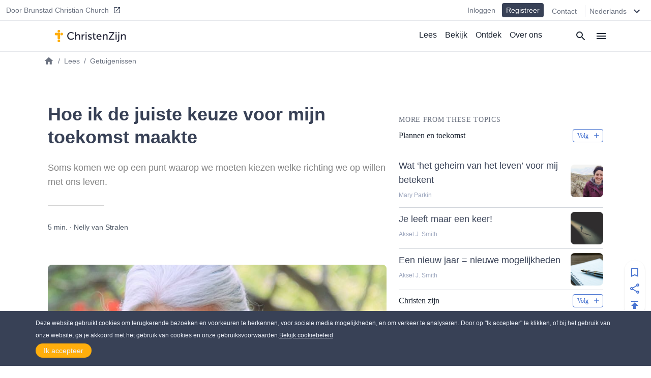

--- FILE ---
content_type: text/html
request_url: https://christenzijn.nl/hoe-ik-de-juiste-keuze-voor-mijn-toekomst-maakte
body_size: 18942
content:
<!DOCTYPE html><html><head><meta charSet="utf-8"/><meta http-equiv="x-ua-compatible" content="ie=edge"/><meta name="viewport" content="width=device-width, initial-scale=1, shrink-to-fit=no"/><meta name="generator" content="Gatsby 4.25.7"/><meta data-react-helmet="true" name="description" content="Soms komen we op een punt waarop we moeten kiezen welke richting we op willen met ons leven. "/><meta data-react-helmet="true" property="article:published_time" content="2019-10-01T05:00:41.000Z"/><meta data-react-helmet="true" property="og:title" content="Hoe ik de juiste keuze voor mijn toekomst maakte"/><meta data-react-helmet="true" property="og:site_name" content="ChristenZijn"/><meta data-react-helmet="true" property="og:description" content="Soms komen we op een punt waarop we moeten kiezen welke richting we op willen met ons leven. "/><meta data-react-helmet="true" property="og:type" content="article"/><meta data-react-helmet="true" property="og:image" content="https://cdn.activechristianity.org/image/upload/c_thumb,h_300,w_600,g_center/v1607534731/en/fa0cdbcb512f87e3bebe9902ed0cdc8a.jpg"/><meta data-react-helmet="true" property="twitter:image" content="https://cdn.activechristianity.org/image/upload/c_thumb,h_300,w_600,g_center/v1607534731/en/fa0cdbcb512f87e3bebe9902ed0cdc8a.jpg"/><meta data-react-helmet="true" property="og:image:secure_url" content="https://cdn.activechristianity.org/image/upload/c_thumb,h_300,w_600,g_center/v1607534731/en/fa0cdbcb512f87e3bebe9902ed0cdc8a.jpg"/><meta data-react-helmet="true" property="og:image:width" content="800"/><meta data-react-helmet="true" property="og:image:height" content="400"/><meta data-react-helmet="true" property="og:image:alt" content="Hoe ik de juiste keuze voor mijn toekomst maakte"/><meta data-react-helmet="true" property="twitter:image" content="https://cdn.activechristianity.org/image/upload/c_thumb,h_300,w_600,g_center/v1607534731/en/fa0cdbcb512f87e3bebe9902ed0cdc8a.jpg"/><meta data-react-helmet="true" property="twitter:card" content="summary"/><meta data-react-helmet="true" property="twitter:title" content="Hoe ik de juiste keuze voor mijn toekomst maakte"/><meta data-react-helmet="true" property="twitter:description" content="Soms komen we op een punt waarop we moeten kiezen welke richting we op willen met ons leven. "/><meta name="theme-color" content="#ffaf00"/><style data-href="/styles.5e11a0fe7e950dede023.css" data-identity="gatsby-global-css">@keyframes react-placeholder-pulse{0%{opacity:.6}50%{opacity:1}to{opacity:.6}}

/*! normalize.css v8.0.1 | MIT License | github.com/necolas/normalize.css */main{display:block}h1{font-size:2em;margin:.67em 0}a{background-color:transparent}img{border-style:none}button,input{overflow:visible}[type=button]::-moz-focus-inner,[type=reset]::-moz-focus-inner,[type=submit]::-moz-focus-inner,button::-moz-focus-inner{border-style:none;padding:0}[type=button]:-moz-focusring,[type=reset]:-moz-focusring,[type=submit]:-moz-focusring,button:-moz-focusring{outline:1px dotted ButtonText}textarea{overflow:auto}[type=checkbox]{box-sizing:border-box;padding:0}[type=number]::-webkit-inner-spin-button,[type=number]::-webkit-outer-spin-button{height:auto}[type=search]::-webkit-search-decoration{-webkit-appearance:none}[hidden]{display:none}a{cursor:pointer;text-decoration:none}button{border-width:0;color:inherit;padding:0}input::-moz-focus-inner{border:0;margin:0;padding:0}h1,h2,h3,h4,h5,h6,p{margin:0}input[type=button],input[type=email],input[type=password],input[type=text],textarea{-webkit-appearance:none;-webkit-border-radius:0}:root{--height:30rem;--height-10:2.2rem;--height-50:15rem;--height-70:13rem;--height-80:20rem}@media (min-width:640px){:root{--height-70:16rem;--height-80:24rem}}@media (min-width:768px){:root{--height-70:20rem}}@media (min-width:1024px){:root{--height:26.4rem;--height-10:2.2rem;--height-50:12.2rem;--height-70:24rem;--height-80:24rem}}.scroll-x-snap{overflow-x:scroll;scroll-snap-type:x mandatory}.scroll-x-snap-child{scroll-snap-align:center}.grid-h .div-content{height:var(--height)}.grid-h70 .div-content{height:var(--height-70)}.grid-h80 .div-content{height:var(--height-80)}
/*! tailwindcss v2.0.3 | MIT License | https://tailwindcss.com */

/*! modern-normalize v1.0.0 | MIT License | https://github.com/sindresorhus/modern-normalize */:root{-o-tab-size:4;tab-size:4}html{-webkit-text-size-adjust:100%;line-height:1.15}body{font-family:system-ui,-apple-system,Segoe UI,Roboto,Helvetica,Arial,sans-serif,Apple Color Emoji,Segoe UI Emoji;margin:0}b{font-weight:bolder}small{font-size:80%}sub{bottom:-.25em;font-size:75%;line-height:0;position:relative;vertical-align:baseline}button,input,textarea{font-family:inherit;font-size:100%;line-height:1.15;margin:0}button{text-transform:none}[type=button],[type=reset],[type=submit],button{-webkit-appearance:button}::-moz-focus-inner{border-style:none;padding:0}progress{vertical-align:baseline}::-webkit-inner-spin-button,::-webkit-outer-spin-button{height:auto}[type=search]{-webkit-appearance:textfield;outline-offset:-2px}::-webkit-search-decoration{-webkit-appearance:none}::-webkit-file-upload-button{-webkit-appearance:button;font:inherit}summary{display:list-item}h1,h2,h3,h4,h5,h6,p{margin:0}button{background-color:transparent;background-image:none}button:focus{outline:1px dotted;outline:5px auto -webkit-focus-ring-color}ol,ul{list-style:none;margin:0;padding:0}html{font-family:Source Sans Pro,-apple-system,BlinkMacSystemFont,sans-serif;line-height:1.5}body{font-family:inherit;line-height:inherit}*,:after,:before{border:0 solid #e5e7eb;box-sizing:border-box}img{border-style:solid}textarea{resize:vertical}input::placeholder,textarea::placeholder{color:#9ca3af;opacity:1}button{cursor:pointer}h1,h2,h3,h4,h5,h6{font-size:inherit;font-weight:inherit}a{color:inherit;text-decoration:inherit}button,input,textarea{color:inherit;line-height:inherit;padding:0}audio,embed,iframe,img,object,svg,video{display:block;vertical-align:middle}img,video{height:auto;max-width:100%}.bg-black{--tw-bg-opacity:1;background-color:rgba(0,0,0,var(--tw-bg-opacity))}.bg-white{--tw-bg-opacity:1;background-color:rgba(255,255,255,var(--tw-bg-opacity))}.bg-gray-100{--tw-bg-opacity:1;background-color:rgba(243,244,246,var(--tw-bg-opacity))}.bg-gray-200{--tw-bg-opacity:1;background-color:rgba(229,231,235,var(--tw-bg-opacity))}.bg-gray-300{--tw-bg-opacity:1;background-color:rgba(209,213,219,var(--tw-bg-opacity))}.bg-gray-400{--tw-bg-opacity:1;background-color:rgba(156,163,175,var(--tw-bg-opacity))}.bg-gray-600{--tw-bg-opacity:1;background-color:rgba(75,85,99,var(--tw-bg-opacity))}.bg-gray-800{--tw-bg-opacity:1;background-color:rgba(31,41,55,var(--tw-bg-opacity))}.bg-red-500{--tw-bg-opacity:1;background-color:rgba(239,68,68,var(--tw-bg-opacity))}.bg-blue-500{--tw-bg-opacity:1;background-color:rgba(59,130,246,var(--tw-bg-opacity))}.bg-blue-600{--tw-bg-opacity:1;background-color:rgba(37,99,235,var(--tw-bg-opacity))}.bg-ac-primary{background-color:var(--primary)}.bg-ac-secondary{background-color:var(--secondary)}.bg-ac-slate-lighter{background-color:var(--slate-lighter)}.bg-ac-slate-light{background-color:var(--slate-light)}.bg-ac-slate-dark{background-color:var(--slate-dark)}.bg-ac-gray-light{background-color:var(--gray-light)}.bg-d4red{background-color:var(--red)}.bg-d4green{background-color:var(--green)}.bg-d4athens{background-color:var(--athens)}.bg-mp-background{background-color:var(--mp-background)}.hover\:bg-gray-100:hover{--tw-bg-opacity:1;background-color:rgba(243,244,246,var(--tw-bg-opacity))}.hover\:bg-gray-400:hover{--tw-bg-opacity:1;background-color:rgba(156,163,175,var(--tw-bg-opacity))}.hover\:bg-blue-400:hover{--tw-bg-opacity:1;background-color:rgba(96,165,250,var(--tw-bg-opacity))}.bg-none{background-image:none}.bg-center{background-position:50%}.bg-cover{background-size:cover}.border-gray-200{--tw-border-opacity:1;border-color:rgba(229,231,235,var(--tw-border-opacity))}.border-gray-300{--tw-border-opacity:1;border-color:rgba(209,213,219,var(--tw-border-opacity))}.border-gray-500{--tw-border-opacity:1;border-color:rgba(107,114,128,var(--tw-border-opacity))}.border-gray-600{--tw-border-opacity:1;border-color:rgba(75,85,99,var(--tw-border-opacity))}.border-gray-900{--tw-border-opacity:1;border-color:rgba(17,24,39,var(--tw-border-opacity))}.border-red-600{--tw-border-opacity:1;border-color:rgba(220,38,38,var(--tw-border-opacity))}.border-red-700{--tw-border-opacity:1;border-color:rgba(185,28,28,var(--tw-border-opacity))}.border-blue-600{--tw-border-opacity:1;border-color:rgba(37,99,235,var(--tw-border-opacity))}.border-ac-primary{border-color:var(--primary)}.border-ac-secondary{border-color:var(--secondary)}.border-ac-slate-light{border-color:var(--slate-light)}.border-ac-slate{border-color:var(--slate)}.border-ac-slate-dark{border-color:var(--slate-dark)}.border-ac-gray{border-color:var(--gray)}.border-d4cadet-blue{border-color:var(--cadet-blue)}.hover\:border-ac-slate-dark:hover{border-color:var(--slate-dark)}.rounded-sm{border-radius:.125rem}.rounded{border-radius:.25rem}.rounded-md{border-radius:.375rem}.rounded-lg{border-radius:.5rem}.rounded-xl{border-radius:.75rem}.rounded-full{border-radius:9999px}.rounded-xxl{border-radius:1rem}.rounded-b-none{border-bottom-left-radius:0;border-bottom-right-radius:0}.rounded-r{border-bottom-right-radius:.25rem;border-top-right-radius:.25rem}.rounded-l{border-bottom-left-radius:.25rem;border-top-left-radius:.25rem}.rounded-t-lg{border-top-left-radius:.5rem;border-top-right-radius:.5rem}.rounded-b-lg{border-bottom-left-radius:.5rem;border-bottom-right-radius:.5rem}.rounded-l-xl{border-bottom-left-radius:.75rem;border-top-left-radius:.75rem}.rounded-t-2xl{border-top-left-radius:2rem;border-top-right-radius:2rem}.border-2{border-width:2px}.border{border-width:1px}.border-t{border-top-width:1px}.border-r{border-right-width:1px}.border-b{border-bottom-width:1px}.border-l{border-left-width:1px}.cursor-pointer{cursor:pointer}.block{display:block}.inline-block{display:inline-block}.flex{display:flex}.grid{display:grid}.hidden{display:none}.flex-row{flex-direction:row}.flex-col{flex-direction:column}.flex-wrap{flex-wrap:wrap}.place-items-end{place-items:end}.items-start{align-items:flex-start}.items-end{align-items:flex-end}.items-center{align-items:center}.items-baseline{align-items:baseline}.items-stretch{align-items:stretch}.content-end{align-content:flex-end}.justify-start{justify-content:flex-start}.justify-end{justify-content:flex-end}.justify-center{justify-content:center}.justify-between{justify-content:space-between}.justify-around{justify-content:space-around}.flex-1{flex:1 1}.flex-auto{flex:1 1 auto}.flex-grow{flex-grow:1}.flex-shrink-0{flex-shrink:0}.order-1{order:1}.order-2{order:2}.font-sans{font-family:Source Sans Pro,-apple-system,BlinkMacSystemFont,sans-serif}.font-roboto{font-family:Roboto,-apple-system,BlinkMacSystemFont,serif}.font-light{font-weight:300}.font-normal{font-weight:400}.font-medium{font-weight:500}.font-semibold{font-weight:600}.font-bold{font-weight:700}.h-1{height:.25rem}.h-4{height:1rem}.h-5{height:1.25rem}.h-6{height:1.5rem}.h-8{height:2rem}.h-10{height:2.5rem}.h-12{height:3rem}.h-14{height:3.5rem}.h-16{height:4rem}.h-20{height:5rem}.h-24{height:6rem}.h-32{height:8rem}.h-36{height:9rem}.h-48{height:12rem}.h-auto{height:auto}.h-full{height:100%}.h-screen{height:100vh}.text-xs{font-size:.75rem;line-height:1rem}.text-sm{font-size:.875rem;line-height:1.25rem}.text-base{font-size:1rem;line-height:1.5rem}.text-lg{font-size:1.125rem}.text-lg,.text-xl{line-height:1.75rem}.text-xl{font-size:1.25rem}.text-2xl{font-size:1.5rem;line-height:2rem}.text-3xl{font-size:1.875rem;line-height:2.25rem}.text-6xl{font-size:3.5rem}.text-mini{font-size:.5rem}.text-xxs{font-size:.7rem}.leading-6{line-height:1.5rem}.leading-8{line-height:2rem}.leading-tight{line-height:1.25}.leading-snug{line-height:1.375}.leading-normal{line-height:1.5}.leading-loose{line-height:2}.m-0{margin:0}.m-4{margin:1rem}.m-auto{margin:auto}.my-0{margin-bottom:0;margin-top:0}.my-1{margin-bottom:.25rem;margin-top:.25rem}.mx-1{margin-left:.25rem;margin-right:.25rem}.my-2{margin-bottom:.5rem;margin-top:.5rem}.mx-2{margin-left:.5rem;margin-right:.5rem}.mx-3{margin-left:.75rem;margin-right:.75rem}.my-4{margin-bottom:1rem;margin-top:1rem}.mx-4{margin-left:1rem;margin-right:1rem}.my-6{margin-bottom:1.5rem;margin-top:1.5rem}.my-8{margin-bottom:2rem;margin-top:2rem}.mx-auto{margin-left:auto;margin-right:auto}.-mx-4{margin-left:-1rem;margin-right:-1rem}.mt-1{margin-top:.25rem}.mb-1{margin-bottom:.25rem}.ml-1{margin-left:.25rem}.mt-2{margin-top:.5rem}.mr-2{margin-right:.5rem}.mb-2{margin-bottom:.5rem}.ml-2{margin-left:.5rem}.mb-3{margin-bottom:.75rem}.mt-4{margin-top:1rem}.mr-4{margin-right:1rem}.mb-4{margin-bottom:1rem}.ml-4{margin-left:1rem}.mt-5{margin-top:1.25rem}.mb-5{margin-bottom:1.25rem}.ml-5{margin-left:1.25rem}.mt-6{margin-top:1.5rem}.mr-6{margin-right:1.5rem}.mb-6{margin-bottom:1.5rem}.mt-8{margin-top:2rem}.mb-8{margin-bottom:2rem}.mb-10{margin-bottom:2.5rem}.mt-12{margin-top:3rem}.mt-16{margin-top:4rem}.mb-16{margin-bottom:4rem}.mb-24{margin-bottom:6rem}.mb-40{margin-bottom:10rem}.mt-64{margin-top:16rem}.mb-64{margin-bottom:16rem}.-mt-1{margin-top:-.25rem}.-mr-1{margin-right:-.25rem}.-mb-1{margin-bottom:-.25rem}.-mt-4{margin-top:-1rem}.-mr-4{margin-right:-1rem}.-ml-4{margin-left:-1rem}.-mt-6{margin-top:-1.5rem}.max-h-8{max-height:2rem}.max-h-10{max-height:2.5rem}.max-h-12{max-height:3rem}.max-h-14{max-height:3.5rem}.max-h-15{max-height:3.75rem}.max-h-16{max-height:4rem}.max-h-18{max-height:4.5rem}.max-h-20{max-height:5rem}.max-h-24{max-height:6rem}.max-h-28{max-height:7rem}.max-h-full{max-height:100%}.max-w-8{max-width:2rem}.max-w-12{max-width:3rem}.max-w-48{max-width:12rem}.max-w-64{max-width:16rem}.max-w-sm{max-width:640px}.max-w-lg{max-width:1140px}.max-w-full{max-width:100%}.max-w-mobile{max-width:380px}.max-w-tablet{max-width:768px}.min-h-8{min-height:2rem}.min-h-12{min-height:3rem}.min-h-24{min-height:6rem}.min-h-48{min-height:12rem}.min-h-64{min-height:16rem}.min-h-screen{min-height:100vh}.min-w-4{min-width:1rem}.min-w-8{min-width:2rem}.min-w-12{min-width:3rem}.min-w-20{min-width:5rem}.min-w-24{min-width:6rem}.min-w-64{min-width:16rem}.min-w-3\/12{min-width:25%}.min-w-7\/12{min-width:58.333333%}.min-w-8\/12{min-width:66.666667%}.min-w-10\/12{min-width:83.333333%}.object-cover{-o-object-fit:cover;object-fit:cover}.opacity-0{opacity:0}.opacity-50{opacity:.5}.opacity-70{opacity:.7}.opacity-75{opacity:.75}.focus\:outline-none:focus{outline:2px solid transparent;outline-offset:2px}.overflow-hidden{overflow:hidden}.overflow-scroll{overflow:scroll}.overflow-x-auto{overflow-x:auto}.overflow-y-scroll{overflow-y:scroll}.p-0{padding:0}.p-1{padding:.25rem}.p-2{padding:.5rem}.p-3{padding:.75rem}.p-4{padding:1rem}.p-8{padding:2rem}.p-10{padding:2.5rem}.p-12{padding:3rem}.py-1{padding-bottom:.25rem;padding-top:.25rem}.px-1{padding-left:.25rem;padding-right:.25rem}.py-2{padding-bottom:.5rem;padding-top:.5rem}.px-2{padding-left:.5rem;padding-right:.5rem}.py-3{padding-bottom:.75rem;padding-top:.75rem}.py-4{padding-bottom:1rem;padding-top:1rem}.px-4{padding-left:1rem;padding-right:1rem}.py-6{padding-bottom:1.5rem;padding-top:1.5rem}.px-6{padding-left:1.5rem;padding-right:1.5rem}.py-8{padding-bottom:2rem;padding-top:2rem}.px-8{padding-left:2rem;padding-right:2rem}.py-10{padding-bottom:2.5rem;padding-top:2.5rem}.py-12{padding-bottom:3rem;padding-top:3rem}.py-16{padding-bottom:4rem;padding-top:4rem}.py-18{padding-bottom:4.5rem;padding-top:4.5rem}.py-24{padding-bottom:6rem;padding-top:6rem}.pt-0{padding-top:0}.pb-0{padding-bottom:0}.pt-1{padding-top:.25rem}.pb-1{padding-bottom:.25rem}.pl-1{padding-left:.25rem}.pt-2{padding-top:.5rem}.pr-2{padding-right:.5rem}.pb-2{padding-bottom:.5rem}.pl-2{padding-left:.5rem}.pt-4{padding-top:1rem}.pr-4{padding-right:1rem}.pb-4{padding-bottom:1rem}.pl-4{padding-left:1rem}.pt-6{padding-top:1.5rem}.pr-6{padding-right:1.5rem}.pb-6{padding-bottom:1.5rem}.pl-6{padding-left:1.5rem}.pt-8{padding-top:2rem}.pr-8{padding-right:2rem}.pb-8{padding-bottom:2rem}.pt-9{padding-top:2.25rem}.pt-10{padding-top:2.5rem}.pb-10{padding-bottom:2.5rem}.pr-12{padding-right:3rem}.pb-12{padding-bottom:3rem}.pb-14{padding-bottom:3.5rem}.pt-16{padding-top:4rem}.pb-16{padding-bottom:4rem}.pb-24{padding-bottom:6rem}.pb-32{padding-bottom:8rem}.pb-half{padding-bottom:50%}.pb-square{padding-bottom:100%}.pb-16\/9{padding-bottom:56.25%}.placeholder-ac-slate-dark::placeholder{color:var(--slate-dark)}.pointer-events-none{pointer-events:none}.static{position:static}.fixed{position:fixed}.absolute{position:absolute}.relative{position:relative}.sticky{position:-webkit-sticky;position:sticky}.inset-0{bottom:0;left:0;right:0;top:0}.top-0{top:0}.right-0{right:0}.bottom-0{bottom:0}.left-0{left:0}.top-6{top:1.5rem}.bottom-1\/2{bottom:50%}*{--tw-shadow:0 0 #0000}.shadow{--tw-shadow:0 1px 3px 0 rgba(0,0,0,.1),0 1px 2px 0 rgba(0,0,0,.06)}.shadow,.shadow-md{box-shadow:var(--tw-ring-offset-shadow,0 0 #0000),var(--tw-ring-shadow,0 0 #0000),var(--tw-shadow)}.shadow-md{--tw-shadow:0 4px 6px -1px rgba(0,0,0,.1),0 2px 4px -1px rgba(0,0,0,.06)}.shadow-lg{--tw-shadow:0 10px 15px -3px rgba(0,0,0,.1),0 4px 6px -2px rgba(0,0,0,.05)}.hover\:shadow-md:hover,.shadow-lg{box-shadow:var(--tw-ring-offset-shadow,0 0 #0000),var(--tw-ring-shadow,0 0 #0000),var(--tw-shadow)}.hover\:shadow-md:hover{--tw-shadow:0 4px 6px -1px rgba(0,0,0,.1),0 2px 4px -1px rgba(0,0,0,.06)}*{--tw-ring-inset:var(--tw-empty,/*!*/ /*!*/);--tw-ring-offset-width:0px;--tw-ring-offset-color:#fff;--tw-ring-color:rgba(59,130,246,.5);--tw-ring-offset-shadow:0 0 #0000;--tw-ring-shadow:0 0 #0000}.fill-current{fill:currentColor}.fill-secondary{fill:var(--secondary)}.fill-slate-dark{fill:var(--slate-dark)}.fill-slate-light{fill:var(--slate-light)}.fill-white{fill:var(--white)}.stroke-current{stroke:currentColor}.text-left{text-align:left}.text-center{text-align:center}.text-justify{text-align:justify}.text-black{--tw-text-opacity:1;color:rgba(0,0,0,var(--tw-text-opacity))}.text-white{--tw-text-opacity:1;color:rgba(255,255,255,var(--tw-text-opacity))}.text-gray-200{--tw-text-opacity:1;color:rgba(229,231,235,var(--tw-text-opacity))}.text-gray-300{--tw-text-opacity:1;color:rgba(209,213,219,var(--tw-text-opacity))}.text-gray-400{--tw-text-opacity:1;color:rgba(156,163,175,var(--tw-text-opacity))}.text-gray-500{--tw-text-opacity:1;color:rgba(107,114,128,var(--tw-text-opacity))}.text-gray-600{--tw-text-opacity:1;color:rgba(75,85,99,var(--tw-text-opacity))}.text-gray-800{--tw-text-opacity:1;color:rgba(31,41,55,var(--tw-text-opacity))}.text-red-600{--tw-text-opacity:1;color:rgba(220,38,38,var(--tw-text-opacity))}.text-red-700{--tw-text-opacity:1;color:rgba(185,28,28,var(--tw-text-opacity))}.text-blue-500{--tw-text-opacity:1;color:rgba(59,130,246,var(--tw-text-opacity))}.text-blue-600{--tw-text-opacity:1;color:rgba(37,99,235,var(--tw-text-opacity))}.text-indigo-500{--tw-text-opacity:1;color:rgba(99,102,241,var(--tw-text-opacity))}.text-ac-secondary{color:var(--secondary)}.text-ac-slate-lighter{color:var(--slate-lighter)}.text-ac-slate-light{color:var(--slate-light)}.text-ac-slate{color:var(--slate)}.text-ac-slate-dark{color:var(--slate-dark)}.text-ac-gray{color:var(--gray)}.text-ac-gray-dark{color:var(--gray-dark)}.text-d4black{color:var(--black)}.text-d4cadet-blue{color:var(--cadet-blue)}.text-mp-text{color:var(--mp-text)}.hover\:text-white:hover{--tw-text-opacity:1;color:rgba(255,255,255,var(--tw-text-opacity))}.hover\:text-gray-800:hover{--tw-text-opacity:1;color:rgba(31,41,55,var(--tw-text-opacity))}.hover\:text-ac-slate-lighter:hover{color:var(--slate-lighter)}.hover\:text-ac-slate-light:hover{color:var(--slate-light)}.hover\:text-ac-slate:hover{color:var(--slate)}.truncate{overflow:hidden;text-overflow:ellipsis;white-space:nowrap}.italic{font-style:italic}.uppercase{text-transform:uppercase}.underline{text-decoration:underline}.tracking-wide{letter-spacing:.025em}.tracking-wider{letter-spacing:.05em}.select-none{-webkit-user-select:none;user-select:none}.align-middle{vertical-align:middle}.whitespace-nowrap{white-space:nowrap}.break-words{overflow-wrap:break-word}.w-4{width:1rem}.w-5{width:1.25rem}.w-6{width:1.5rem}.w-8{width:2rem}.w-10{width:2.5rem}.w-12{width:3rem}.w-16{width:4rem}.w-20{width:5rem}.w-24{width:6rem}.w-32{width:8rem}.w-36{width:9rem}.w-48{width:12rem}.w-auto{width:auto}.w-1\/2{width:50%}.w-1\/3{width:33.333333%}.w-1\/6{width:16.666667%}.w-5\/6{width:83.333333%}.w-3\/12{width:25%}.w-7\/12{width:58.333333%}.w-8\/12{width:66.666667%}.w-10\/12{width:83.333333%}.w-full{width:100%}.w-screen{width:100vw}.w-tablet{width:768px}.z-0{z-index:0}.z-10{z-index:10}.z-20{z-index:20}.z-30{z-index:30}.z-40{z-index:40}.z-50{z-index:50}.gap-2{gap:.5rem}.gap-3{gap:.75rem}.gap-4{gap:1rem}.gap-6{gap:1.5rem}.gap-12{gap:3rem}.gap-x-4{column-gap:1rem}.gap-y-8{row-gap:2rem}.grid-cols-1{grid-template-columns:repeat(1,minmax(0,1fr))}.grid-cols-2{grid-template-columns:repeat(2,minmax(0,1fr))}.grid-cols-4{grid-template-columns:repeat(4,minmax(0,1fr))}.grid-cols-5{grid-template-columns:repeat(5,minmax(0,1fr))}.grid-cols-6{grid-template-columns:repeat(6,minmax(0,1fr))}.grid-cols-8{grid-template-columns:repeat(8,minmax(0,1fr))}.col-start-1{grid-column-start:1}.col-start-3{grid-column-start:3}.col-start-6{grid-column-start:6}.col-end-3{grid-column-end:3}.col-end-5{grid-column-end:5}.col-end-6{grid-column-end:6}.col-end-9{grid-column-end:9}.transform{--tw-translate-x:0;--tw-translate-y:0;--tw-rotate:0;--tw-skew-x:0;--tw-skew-y:0;--tw-scale-x:1;--tw-scale-y:1;transform:translateX(var(--tw-translate-x)) translateY(var(--tw-translate-y)) rotate(var(--tw-rotate)) skewX(var(--tw-skew-x)) skewY(var(--tw-skew-y)) scaleX(var(--tw-scale-x)) scaleY(var(--tw-scale-y))}.transition-all{transition-duration:.15s;transition-property:all;transition-timing-function:cubic-bezier(.4,0,.2,1)}.transition{transition-duration:.15s;transition-property:background-color,border-color,color,fill,stroke,opacity,box-shadow,transform;transition-timing-function:cubic-bezier(.4,0,.2,1)}.transition-transform{transition-duration:.15s;transition-property:transform;transition-timing-function:cubic-bezier(.4,0,.2,1)}.duration-1000{transition-duration:1s}@keyframes spin{to{transform:rotate(1turn)}}@keyframes ping{75%,to{opacity:0;transform:scale(2)}}@keyframes pulse{50%{opacity:.5}}@keyframes bounce{0%,to{animation-timing-function:cubic-bezier(.8,0,1,1);transform:translateY(-25%)}50%{animation-timing-function:cubic-bezier(0,0,.2,1);transform:none}}html{--primary:#ffae0c;--secondary:#4a75d1;--slate-lighter:#edf1fa;--slate-light:#9ca6be;--slate:#606f94;--slate-dark:#384156;--slate-darker:#1e2633;--gray-light:#f4f4f4;--gray:#d4d4d4;--gray-dark:#828282;--white:#fff;--black:#212236;--red:#d14a4a;--green:#618d3a;--info-bar:#cfeaec;--athens:#f5f6f8;--cadet-blue:#9ca6be;--mp-background:#212235;--mp-play-progress:#9ea6bc;--mp-duration:#5376cb;--mp-load-progress:#d9dde7;--mp-text:#9ea6bc}body,html{-webkit-font-smoothing:antialiased!important;-moz-osx-font-smoothing:grayscale!important;color:#1e2633;font-family:-apple-system,BlinkMacSystemFont,Segoe UI,Roboto,Helvetica,Arial,sans-serif,Apple Color Emoji,Segoe UI Emoji,Segoe UI Symbol;font-size:16px;height:100%;margin:0;scroll-behavior:smooth;width:100%}a,button{cursor:pointer}@media (min-width:640px){body,html{font-size:14px}}@media (min-width:768px){body,html{font-size:15px}}@media (min-width:1140px){body,html{font-size:16px}}a:focus,button:focus,input:focus{outline:none!important}.embed-responsive{display:block;height:0;overflow:hidden;padding:0;position:relative}.embed-responsive embed,.embed-responsive iframe,.embed-responsive object,.embed-responsive video{border:0;bottom:0;height:100%;left:0;position:absolute;top:0;width:100%}.embed-responsive-16by9{padding-bottom:56.25%}.main-content ol,.main-content p,.main-content ul{font-size:1rem;font-weight:300;line-height:1.5rem;padding-bottom:1rem;padding-top:1rem}.main-content a{color:var(--secondary);text-decoration:underline}.main-content h1,.main-content h2,.main-content h3,.main-content h4,.main-content h5,.main-content h6{font-family:Source Sans Pro,-apple-system,BlinkMacSystemFont,sans-serif;padding-bottom:1rem;padding-top:1rem}.main-content h1{font-size:1.875rem;font-weight:500;line-height:2.25rem;line-height:1.25}.main-content h2{font-size:1.5rem;font-weight:600;line-height:2rem;line-height:1.25}.staggered-boxes-2col{column-count:1;column-gap:1rem}.staggered-boxes-items{break-inside:avoid;page-break-inside:avoid}@media (min-width:640px){.staggered-boxes-2col{column-count:2;column-gap:1rem}}@media (min-width:768px){.main-content div,.main-content ol,.main-content p,.main-content ul{font-size:1.125rem;line-height:2rem}.main-content h1{font-size:1.7rem}.main-content h2{font-size:2rem}.staggered-boxes{column-count:4;column-gap:1rem}}@media (min-width:1440px){.staggered-boxes{column-count:4;column-gap:2rem}}.standard-max-w,.standard-max-w-px{margin:auto;max-width:1140px}.standard-max-w-px{padding-left:1rem;padding-right:1rem}.clamp1{-webkit-line-clamp:1!important}.clamp1,.clamp2{-webkit-box-orient:vertical;display:-webkit-box!important;overflow:hidden!important;text-overflow:ellipsis!important}.clamp2{-webkit-line-clamp:2!important}.clamp3{-webkit-line-clamp:3!important}.clamp3,.clamp4{-webkit-box-orient:vertical;display:-webkit-box!important;overflow:hidden!important;text-overflow:ellipsis!important}.clamp4{-webkit-line-clamp:4!important}@media (min-width:380px){.xs\:left-auto{left:auto}.xs\:shadow{--tw-shadow:0 1px 3px 0 rgba(0,0,0,.1),0 1px 2px 0 rgba(0,0,0,.06);box-shadow:var(--tw-ring-offset-shadow,0 0 #0000),var(--tw-ring-shadow,0 0 #0000),var(--tw-shadow)}.xs\:w-4\/12{width:33.333333%}.xs\:w-8\/12{width:66.666667%}.xs\:w-mobile{width:380px}}@media (min-width:640px){.sm\:bg-transparent{background-color:transparent}.sm\:bg-white{--tw-bg-opacity:1;background-color:rgba(255,255,255,var(--tw-bg-opacity))}.sm\:bg-ac-slate-lighter{background-color:var(--slate-lighter)}.sm\:rounded-lg{border-radius:.5rem}.sm\:rounded-xl{border-radius:.75rem}.sm\:rounded-full{border-radius:9999px}.sm\:border-none{border-style:none}.sm\:border-t{border-top-width:1px}.sm\:border-b{border-bottom-width:1px}.sm\:block{display:block}.sm\:flex{display:flex}.sm\:grid{display:grid}.sm\:hidden{display:none}.sm\:flex-row{flex-direction:row}.sm\:items-start{align-items:flex-start}.sm\:items-center{align-items:center}.sm\:items-stretch{align-items:stretch}.sm\:justify-start{justify-content:flex-start}.sm\:justify-end{justify-content:flex-end}.sm\:justify-between{justify-content:space-between}.sm\:order-1{order:1}.sm\:order-2{order:2}.sm\:font-medium{font-weight:500}.sm\:h-12{height:3rem}.sm\:h-15{height:3.75rem}.sm\:h-28{height:7rem}.sm\:h-64{height:16rem}.sm\:text-xs{font-size:.75rem;line-height:1rem}.sm\:text-sm{font-size:.875rem;line-height:1.25rem}.sm\:text-base{font-size:1rem;line-height:1.5rem}.sm\:text-lg{font-size:1.125rem;line-height:1.75rem}.sm\:text-xl{font-size:1.25rem;line-height:1.75rem}.sm\:text-2xl{font-size:1.5rem;line-height:2rem}.sm\:text-3xl{font-size:1.875rem;line-height:2.25rem}.sm\:text-4xl{font-size:2.25rem;line-height:2.5rem}.sm\:text-xxs{font-size:.7rem}.sm\:leading-none{line-height:1}.sm\:leading-tight{line-height:1.25}.sm\:leading-loose{line-height:2}.sm\:my-10{margin-bottom:2.5rem;margin-top:2.5rem}.sm\:mb-0{margin-bottom:0}.sm\:ml-0{margin-left:0}.sm\:mb-2{margin-bottom:.5rem}.sm\:mt-4{margin-top:1rem}.sm\:mr-4{margin-right:1rem}.sm\:mb-6{margin-bottom:1.5rem}.sm\:mt-8{margin-top:2rem}.sm\:mb-8{margin-bottom:2rem}.sm\:mr-10{margin-right:2.5rem}.sm\:mt-12{margin-top:3rem}.sm\:mt-16{margin-top:4rem}.sm\:mt-24{margin-top:6rem}.sm\:max-h-12{max-height:3rem}.sm\:max-h-15{max-height:3.75rem}.sm\:max-h-18{max-height:4.5rem}.sm\:max-h-24{max-height:6rem}.sm\:max-h-28{max-height:7rem}.sm\:max-h-30{max-height:7.5rem}.sm\:max-w-sm{max-width:640px}.sm\:max-w-1\/2{max-width:50%}.sm\:max-w-tablet{max-width:768px}.sm\:min-h-32{min-height:8rem}.sm\:min-h-64{min-height:16rem}.sm\:min-w-12{min-width:3rem}.sm\:overflow-visible{overflow:visible}.sm\:p-0{padding:0}.sm\:py-0{padding-bottom:0;padding-top:0}.sm\:px-0{padding-left:0;padding-right:0}.sm\:py-1{padding-bottom:.25rem;padding-top:.25rem}.sm\:py-2{padding-bottom:.5rem;padding-top:.5rem}.sm\:py-3{padding-bottom:.75rem;padding-top:.75rem}.sm\:py-4{padding-bottom:1rem;padding-top:1rem}.sm\:px-4{padding-left:1rem;padding-right:1rem}.sm\:px-6{padding-left:1.5rem;padding-right:1.5rem}.sm\:py-8{padding-bottom:2rem;padding-top:2rem}.sm\:py-10{padding-bottom:2.5rem;padding-top:2.5rem}.sm\:py-12{padding-bottom:3rem;padding-top:3rem}.sm\:px-12{padding-left:3rem;padding-right:3rem}.sm\:pt-0{padding-top:0}.sm\:pb-0{padding-bottom:0}.sm\:pl-0{padding-left:0}.sm\:pr-2{padding-right:.5rem}.sm\:pt-4{padding-top:1rem}.sm\:pt-6{padding-top:1.5rem}.sm\:pt-8{padding-top:2rem}.sm\:pb-8{padding-bottom:2rem}.sm\:pt-10{padding-top:2.5rem}.sm\:pt-12{padding-top:3rem}.sm\:pb-12{padding-bottom:3rem}.sm\:pl-12{padding-left:3rem}.sm\:pt-16{padding-top:4rem}.sm\:pb-half{padding-bottom:50%}.sm\:relative{position:relative}.sm\:hover\:shadow-md:hover{--tw-shadow:0 4px 6px -1px rgba(0,0,0,.1),0 2px 4px -1px rgba(0,0,0,.06);box-shadow:var(--tw-ring-offset-shadow,0 0 #0000),var(--tw-ring-shadow,0 0 #0000),var(--tw-shadow)}.sm\:text-left{text-align:left}.sm\:text-center{text-align:center}.sm\:text-ac-slate-light{color:var(--slate-light)}.sm\:w-28{width:7rem}.sm\:w-64{width:16rem}.sm\:w-auto{width:auto}.sm\:w-1\/2{width:50%}.sm\:w-1\/3{width:33.333333%}.sm\:w-2\/3{width:66.666667%}.sm\:w-3\/4{width:75%}.sm\:w-6\/12{width:50%}.sm\:w-7\/12{width:58.333333%}.sm\:w-9\/12{width:75%}.sm\:w-tablet{width:768px}.sm\:gap-6{gap:1.5rem}.sm\:gap-x-4{column-gap:1rem}.sm\:gap-y-8{row-gap:2rem}.sm\:grid-cols-2{grid-template-columns:repeat(2,minmax(0,1fr))}.sm\:grid-cols-3{grid-template-columns:repeat(3,minmax(0,1fr))}.sm\:grid-cols-4{grid-template-columns:repeat(4,minmax(0,1fr))}}@media (min-width:768px){.md\:rounded-r-none{border-bottom-right-radius:0;border-top-right-radius:0}.md\:rounded-l-none{border-bottom-left-radius:0;border-top-left-radius:0}.md\:rounded-r-lg{border-bottom-right-radius:.5rem;border-top-right-radius:.5rem}.md\:rounded-l-lg{border-bottom-left-radius:.5rem;border-top-left-radius:.5rem}.md\:block{display:block}.md\:flex{display:flex}.md\:grid{display:grid}.md\:hidden{display:none}.md\:flex-row{flex-direction:row}.md\:flex-col{flex-direction:column}.md\:order-2{order:2}.md\:h-18{height:4.5rem}.md\:h-full{height:100%}.md\:text-base{font-size:1rem;line-height:1.5rem}.md\:text-xl{font-size:1.25rem;line-height:1.75rem}.md\:text-2xl{font-size:1.5rem;line-height:2rem}.md\:text-3xl{font-size:1.875rem;line-height:2.25rem}.md\:text-6xl{font-size:3.5rem}.md\:my-4{margin-bottom:1rem;margin-top:1rem}.md\:ml-0{margin-left:0}.md\:ml-5{margin-left:1.25rem}.md\:max-h-15{max-height:3.75rem}.md\:max-h-20{max-height:5rem}.md\:max-h-30{max-height:7.5rem}.md\:min-h-32{min-height:8rem}.md\:min-h-64{min-height:16rem}.md\:min-w-12{min-width:3rem}.md\:min-w-4\/12{min-width:33.333333%}.md\:p-4{padding:1rem}.md\:pl-4{padding-left:1rem}.md\:pb-12{padding-bottom:3rem}.md\:pt-20{padding-top:5rem}.md\:w-64{width:16rem}.md\:w-1\/4{width:25%}.md\:w-4\/12{width:33.333333%}.md\:w-8\/12{width:66.666667%}.md\:w-tablet{width:768px}.md\:gap-6{gap:1.5rem}.md\:gap-x-6{column-gap:1.5rem}.md\:gap-y-12{row-gap:3rem}.md\:grid-cols-2{grid-template-columns:repeat(2,minmax(0,1fr))}.md\:grid-cols-3{grid-template-columns:repeat(3,minmax(0,1fr))}.md\:grid-cols-4{grid-template-columns:repeat(4,minmax(0,1fr))}.md\:grid-cols-5{grid-template-columns:repeat(5,minmax(0,1fr))}.md\:grid-cols-6{grid-template-columns:repeat(6,minmax(0,1fr))}.md\:grid-cols-8{grid-template-columns:repeat(8,minmax(0,1fr))}.md\:grid-cols-12{grid-template-columns:repeat(12,minmax(0,1fr))}.md\:col-start-1{grid-column-start:1}.md\:col-start-6{grid-column-start:6}.md\:col-start-8{grid-column-start:8}.md\:col-end-6{grid-column-end:6}.md\:col-end-8{grid-column-end:8}.md\:col-end-9{grid-column-end:9}.md\:col-end-13{grid-column-end:13}}@media (min-width:1140px){.lg\:block{display:block}.lg\:flex{display:flex}.lg\:hidden{display:none}.lg\:justify-start{justify-content:flex-start}.lg\:h-32{height:8rem}.lg\:text-lg{font-size:1.125rem;line-height:1.75rem}.lg\:text-xl{font-size:1.25rem;line-height:1.75rem}.lg\:text-2xl{font-size:1.5rem;line-height:2rem}.lg\:text-3xl{font-size:1.875rem;line-height:2.25rem}.lg\:text-4xl{font-size:2.25rem;line-height:2.5rem}.lg\:max-h-18{max-height:4.5rem}.lg\:max-h-34{max-height:8.5rem}.lg\:min-w-3\/12{min-width:25%}.lg\:py-2{padding-bottom:.5rem;padding-top:.5rem}.lg\:pt-24{padding-top:6rem}.lg\:absolute{position:absolute}.lg\:w-32{width:8rem}.lg\:w-3\/12{width:25%}.lg\:w-4\/12{width:33.333333%}.lg\:gap-12{gap:3rem}.lg\:grid-cols-4{grid-template-columns:repeat(4,minmax(0,1fr))}.lg\:grid-cols-6{grid-template-columns:repeat(6,minmax(0,1fr))}.lg\:col-start-4{grid-column-start:4}.lg\:col-end-4{grid-column-end:4}}@media (min-width:1280px){.xl\:hidden{display:none}.xl\:text-2xl{font-size:1.5rem;line-height:2rem}.xl\:text-4xl{font-size:2.25rem;line-height:2.5rem}.xl\:text-5xl{font-size:3rem;line-height:1}.xl\:max-h-48{max-height:12rem}.xl\:relative{position:relative}}.dropdown-list-content{background:#fff;border-radius:1px;box-shadow:0 10px 30px rgba(0,0,0,.2);padding:20px 25px;position:absolute;right:0;top:-10px;transition:opacity .3s ease;width:150px;z-index:100}.separator{align-items:center;display:flex;text-align:center}.separator:after,.separator:before{border-bottom:1px solid #cbd5e0;content:"";flex:1 1}.separator:before{margin-right:1em}.separator:after{margin-left:1em}.input-wrap{transition:border-color .8s}.input-wrap::placeholder{color:#a0a0a0}.form-wrapper{transition:height 1s ease}.social-button{border-radius:40px;cursor:pointer;display:inline-block;display:relative;height:40px;margin-left:4px;margin-right:4px;transition:background-color .2s ease-in-out;width:40px}.social-button:hover{background-color:hsla(0,0%,87%,.5)}.social-button-facebook{background-color:#3b5998}.social-button-google{background-color:#dfdfdf;border:1px solid #dee0e2}.social-button-icon{background-position:50%;background-repeat:no-repeat;background-size:50%;box-sizing:content-box;height:40px;left:0;top:0;width:40px}.social-button-text{display:none}.social-button-icon-facebook{background-image:url([data-uri])}.social-button-icon-google{background-image:url(/static/google-logo-png-b31361249fb7518952eed708a4143402.png)}.breadcrumb-item:not(:first-child):before{content:"/";padding-left:.5rem;padding-right:.5rem}.drawer-main{transition:all .5s cubic-bezier(.19,1,.22,1)}.drawer-side{transition:all .7s cubic-bezier(.19,1,.22,1);width:100%;z-index:100}.drawer-side-submenu{z-index:110}@media (min-width:380px){.drawer-side{width:380px}}.drawer-side-open{right:0}.drawer-side-close{right:-100%}@media (min-width:380px){.drawer-side-close{right:-380px}}.layout-children{margin-top:60px}@media (min-width:640px){.layout-children{margin-top:94.5px}}@media (min-width:1024px){.layout-children{margin-top:102px}}.wallpaper-dont-download{pointer-events:none;-webkit-user-select:none;user-select:none}.scroll-snap-x-container{overflow-x:scroll;scroll-snap-type:x mandatory}.scroll-snap-x-child{scroll-snap-align:center}.scroll-snap-x-container-start{scroll-padding:16px}.scroll-snap-x-child-start{scroll-snap-align:start}@media (max-width:640px){.scroll-snap-x-container{display:flex}}.mp--bottom{padding-bottom:69px}@media (min-width:640px){.mp--bottom{padding-bottom:0}}@media (max-width:640px){.mp--title-scrolling-animation{animation:scrolling-title 15s linear infinite}}.mp--title-scrolling{height:100%;line-height:20px;margin:0;position:absolute;transform:translateX(0);white-space:nowrap;width:100%}@keyframes scrolling-title{0%{transform:translateX(100%)}to{transform:translateX(-100%)}}progress[value]{-webkit-appearance:none;appearance:none}.mp--video{height:0;max-width:100%;overflow:hidden;padding-bottom:56.25%;position:relative}.mp--video iframe{bottom:0;height:100%;left:0;position:absolute;right:0;top:0;width:100%}.mp--progress{background-color:var(--mp-background);height:8px;width:calc(100% - 24px)}.mp--progress::-webkit-progress-bar{background-color:var(--mp-background);border:1px solid #606f94;border-radius:5px}.mp--progress::-moz-progress-bar{background-color:var(--mp-background);border:1px solid #606f94;border-radius:5px}.mp--progress::-webkit-progress-value{background-color:#606f94;border-radius:5px}.mp--seekbar{position:relative;z-index:5}.mp--seekbar::-webkit-slider-runnable-track{background-color:transparent!important}.mp--seekbar::-moz-range-track{background-color:transparent!important}.mp--seekbar::-ms-track{background-color:transparent!important}.mp--seekbar::-webkit-slider-runnable-track{background-image:linear-gradient(var(--secondary),var(--secondary));background-repeat:no-repeat;background-size:inherit;border-radius:5px}input[type=range]{background-color:transparent;height:16px;margin:0;padding:0 12px;width:100%}input[type=range]:not(:root){overflow:hidden}:root,_:-ms-input-placeholder{overflow:hidden}input[type=range]:not(:root){font-size:1em}:root,_:-ms-input-placeholder{font-size:1em}input[type=range]:not(:root){-webkit-appearance:none}input[type=range]:not(:root):focus{outline:none}input[type=range]::-webkit-slider-runnable-track{-webkit-appearance:none;position:relative;z-index:1}input[type=range]::-webkit-slider-runnable-track:after{border-radius:inherit;content:"";display:block;height:inherit;left:0;position:absolute;top:0;width:inherit;z-index:-1}input[type=range]::-webkit-slider-thumb{-webkit-appearance:none;z-index:-1}input[type=range]::-webkit-slider-thumb:before{content:"";display:block;transform:translateX(-100%);z-index:-1}input[type=range]::-moz-range-track{z-index:-1}input[type=range]::-moz-focus-outer{border:0}input[type=range]::-ms-track{border:none;color:transparent}input[type=range]::-ms-fill-lower{background:transparent}input[type=range]::-ms-tooltip{display:none}input[type=range]:active::-webkit-slider-thumb,input[type=range]:hover::-webkit-slider-thumb{transform:scale(1)}input[type=range]:active::-moz-range-thumb,input[type=range]:hover::-moz-range-thumb{transform:scale(1)}input[type=range]:active::-ms-thumb,input[type=range]:hover::-ms-thumb{transform:scale(1)}input[type=range]::-webkit-slider-runnable-track{background-color:#373d3f;border:0;cursor:pointer;height:8px;width:100%}input[type=range]::-webkit-slider-runnable-track:active{cursor:grabbing}input[type=range]::-moz-range-track{background-color:#373d3f;border:0;border-radius:5px;cursor:pointer;height:8px;width:100%}input[type=range]::-moz-range-track:active{cursor:grabbing}input[type=range]::-ms-track{background-color:#373d3f;border:0;border-radius:5px;cursor:pointer;height:8px;width:100%}input[type=range]::-ms-track:active{cursor:grabbing}input[type=range]::-webkit-slider-container{background-size:inherit}input[type=range]::-webkit-slider-thumb:before{background-color:var(--secondary)}input[type=range]::-moz-range-progress{background-color:var(--secondary)}input[type=range]::-ms-fill-lower{background-color:var(--secondary)}input[type=range]::-webkit-slider-thumb{background-color:#f5f6f8;border:0;border-radius:50%;cursor:grab;height:16px;transform:scale(1);transform-origin:50% 50%;-webkit-transition:transform .15s ease-out;transition:transform .15s ease-out;width:16px}input[type=range]::-webkit-slider-thumb:active{cursor:grabbing}input[type=range]::-moz-range-thumb{background-color:#f5f6f8;border:0;border-radius:50%;cursor:grab;height:16px;transform:scale(1);transform-origin:50% 50%;-moz-transition:transform .15s ease-out;transition:transform .15s ease-out;width:16px}input[type=range]::-moz-range-thumb:active{cursor:grabbing}input[type=range]::-ms-thumb{background-color:#f5f6f8;border:0;border-radius:50%;cursor:grab;height:16px;transform:scale(1);transform-origin:50% 50%;-ms-transition:transform .15s ease-out;transition:transform .15s ease-out;width:16px}input[type=range]::-ms-thumb:active{cursor:grabbing}input[type=range]::-webkit-slider-thumb{position:relative;top:-4px}.ac-popper,.ac-popper:before{height:10px;position:absolute;width:10px;z-index:-1}.ac-popper:before{background:#384156;content:"";transform:rotate(45deg)}.post-meta-commar:not(:last-child):after{content:",  "}.post-meta-commar:not(:first-child){content:",  ";margin-left:5px}.marker-links{margin:0 -1rem;position:relative}.cards>div{width:100%}.ac-tab-marker{left:0;transition:left .3s ease-in;z-index:-10}.ac-tab-card-wrapper{position:relative}.ac-tab-card{transition:transform 1s,opacity 1s 1s;width:100%}.ac-tab-current{opacity:1;transform:translateX(0);transform-origin:center left}.ac-tab-next{transform:translateX(100%);transform-origin:center left}.ac-tab-next,.ac-tab-prev{left:0;position:absolute;top:0}.ac-tab-prev{transform:translateX(-100%);transform-origin:center left}.scroll-tabs-background:after{background:linear-gradient(-90deg,#fff,hsla(0,0%,100%,.7),hsla(0,0%,100%,0));content:" ";height:64px;pointer-events:none;position:absolute;right:0;top:0;width:100px}.scroll-tabs-background-arrow:after{content:"\f110";position:absolute;right:0;top:0}.left-vert{grid-column-gap:16px;grid-row-gap:16px;display:grid;grid-template-columns:repeat(2,1fr)}.left-vert-img{grid-area:1/1/2/2}.left-vert-content{grid-area:1/2/2/3}@media (min-width:1024px){.left-vert{grid-column-gap:30px;grid-row-gap:30px}}@media (min-width:640px){.desktop-multi-col-layout .div1-wide{grid-area:1/1/2/5}.desktop-multi-col-layout .div2-wide{grid-area:2/1/3/5}.desktop-multi-col-layout .div1{grid-area:1/1/2/3}.desktop-multi-col-layout .div2{grid-area:1/3/2/5}.desktop-multi-col-layout .div3{grid-area:2/1/3/3}.desktop-multi-col-layout .div4{grid-area:2/3/3/5}}@media (min-width:1024px){.desktop-multi-col-layout .div1-wide{grid-area:1/1/2/3}.desktop-multi-col-layout .div2-wide{grid-area:1/3/2/5}.desktop-multi-col-layout .div1{grid-area:1/1/2/2}.desktop-multi-col-layout .div2{grid-area:1/2/2/3}.desktop-multi-col-layout .div3{grid-area:1/3/2/4}.desktop-multi-col-layout .div4{grid-area:1/4/2/5}.desktop-multi-col-layout .div1-img{grid-area:1/1/2/2}.desktop-multi-col-layout .div1-content{grid-area:1/2/2/3}}</style><title data-react-helmet="true">Hoe ik de juiste keuze voor mijn toekomst maakte</title><script data-react-helmet="true" defer="" data-domain="christenzijn.nl" src="https://plausible.io/js/script.js"></script><link rel="icon" href="/favicon-32x32.png?v=8b3b988e8fc517f03fb4e84ac3a44e73" type="image/png"/><link rel="manifest" href="/manifest.webmanifest" crossorigin="anonymous"/><link rel="apple-touch-icon" sizes="48x48" href="/icons/icon-48x48.png?v=8b3b988e8fc517f03fb4e84ac3a44e73"/><link rel="apple-touch-icon" sizes="72x72" href="/icons/icon-72x72.png?v=8b3b988e8fc517f03fb4e84ac3a44e73"/><link rel="apple-touch-icon" sizes="96x96" href="/icons/icon-96x96.png?v=8b3b988e8fc517f03fb4e84ac3a44e73"/><link rel="apple-touch-icon" sizes="144x144" href="/icons/icon-144x144.png?v=8b3b988e8fc517f03fb4e84ac3a44e73"/><link rel="apple-touch-icon" sizes="192x192" href="/icons/icon-192x192.png?v=8b3b988e8fc517f03fb4e84ac3a44e73"/><link rel="apple-touch-icon" sizes="256x256" href="/icons/icon-256x256.png?v=8b3b988e8fc517f03fb4e84ac3a44e73"/><link rel="apple-touch-icon" sizes="384x384" href="/icons/icon-384x384.png?v=8b3b988e8fc517f03fb4e84ac3a44e73"/><link rel="apple-touch-icon" sizes="512x512" href="/icons/icon-512x512.png?v=8b3b988e8fc517f03fb4e84ac3a44e73"/><link rel="alternate" type="application/rss+xml" title="ChristenZijn RSS" href="/feed.xml"/><script>(function(w,d,s,l,i){w[l]=w[l]||[];w[l].push({'gtm.start': new Date().getTime(),event:'gtm.js'});var f=d.getElementsByTagName(s)[0], j=d.createElement(s),dl=l!='dataLayer'?'&l='+l:'';j.async=true;j.src= 'https://www.googletagmanager.com/gtm.js?id='+i+dl+'';f.parentNode.insertBefore(j,f); })(window,document,'script','dataLayer', 'GTM-TPNPVVV');</script><link rel="sitemap" type="application/xml" href="/sitemap.xml"/></head><body><noscript><iframe src="https://www.googletagmanager.com/ns.html?id=GTM-TPNPVVV" height="0" width="0" style="display: none; visibility: hidden" aria-hidden="true"></iframe></noscript><div id="___gatsby"><div style="z-index:100" class="fixed top-0 bg-white block w-full py-2 sm:py-1 border-b border-gray-200 drawer-main"><div class=" hidden sm:flex justify-between items-center border-gray-200 border-b py-2 sm:py-0 px-2 text-gray-500 text-sm "><a href="https://brunstadchristianchurch.nl" target="_blank" class="flex items-center text-sm -mt-1 pl-1" rel="noreferrer"><span>Door Brunstad Christian Church</span><span class="px-2"><svg xmlns="http://www.w3.org/2000/svg" viewBox="0 0 24 24" style="height:1rem;width:1rem" class="fill-slate-dark"><path d="M0 0h24v24H0z" fill="none"></path><path d="M19 19H5V5h7V3H5a2 2 0 00-2 2v14a2 2 0 002 2h14c1.1 0 2-.9 2-2v-7h-2v7zM14 3v2h3.59l-9.83 9.83 1.41 1.41L19 6.41V10h2V3h-7z"></path></svg></span></a><div class="hidden sm:flex items-center text-sm"><div class="grid grid-cols-2 pr-4"><span class="whitespace-no-wrap px-2 py-1 text-center cursor-pointer hover:text-ac-slate">Inloggen</span><span class="px-2 py-1 text-center cursor-pointer bg-ac-slate-dark rounded mb-1 text-white hover:text-ac-slate-lighter">Registreer</span></div><a target="_blank" href="/contact" class="py-2 pr-4 hover:text-ac-slate" rel="noreferrer">Contact</a><div class="relative flex items-center border-l pl-2 p-0"><button class=" w-full flex items-center justify-between"><span class="whitespace-no-wrap">Nederlands</span><span class="flex items-center mx-2"><svg xmlns="http://www.w3.org/2000/svg" viewBox="0 0 24 24" style="height:1.5rem;width:1.5rem" class="fill-slate-dark"><path d="M0 0h24v24H0V0z" fill="none"></path><path d="M7.41 8.59L12 13.17l4.59-4.58L18 10l-6 6-6-6 1.41-1.41z"></path></svg></span></button></div></div></div><div class="flex py-2 standard-max-w items-center"><a aria-current="page" class="flex flex-1 justify-start items-center px-4 mt-1" href="/"><svg style="height:24px;width:190px" viewBox="0 0 238 39" fill="none" xmlns="http://www.w3.org/2000/svg"><path d="M9 3C9 1.34315 10.3431 0 12 0H14C15.6569 0 17 1.34315 17 3V5C17 6.65685 15.6569 8 14 8H12C10.3431 8 9 6.65685 9 5V3Z" fill="#FFAE0C"></path><path d="M18 12C18 10.3431 19.3431 9 21 9H23C24.6569 9 26 10.3431 26 12V14C26 15.6569 24.6569 17 23 17H21C19.3431 17 18 15.6569 18 14V12Z" fill="#FFAE0C"></path><path d="M9 34C9 32.3431 10.3431 31 12 31H14C15.6569 31 17 32.3431 17 34V36C17 37.6569 15.6569 39 14 39H12C10.3431 39 9 37.6569 9 36V34Z" fill="#FFAE0C"></path><path d="M0 14V12C0 10.3431 1.34315 9 3 9H14C15.6569 9 17 10.3431 17 12V27C17 28.6569 15.6569 30 14 30H12C10.3431 30 9 28.6569 9 27V17H3C1.34315 17 0 15.6569 0 14Z" fill="#FFAE0C"></path><path d="M39.632 18.862C39.632 25.9 44.698 31.408 51.906 31.408C57.924 31.408 61.222 27.6 61.222 27.6L59.42 25.186C59.42 25.186 56.53 28.314 52.008 28.314C46.67 28.314 43.1 23.962 43.1 18.828C43.1 13.728 46.602 9.648 51.974 9.648C56.122 9.648 58.91 12.266 58.91 12.266L60.576 9.75C60.576 9.75 57.618 6.588 51.838 6.588C44.868 6.588 39.632 11.892 39.632 18.862ZM65.1211 31H68.4191V22.942C68.4191 22.126 68.4871 21.344 68.6911 20.664C69.4051 18.182 71.5471 16.414 74.1311 16.414C76.8851 16.414 77.3951 18.318 77.3951 20.732V31H80.6931V19.984C80.6931 15.598 78.8231 13.388 74.7771 13.388C71.3431 13.388 69.1671 15.564 68.4191 17.23H68.3511C68.3511 17.23 68.4191 16.618 68.4191 15.802V6.996H65.1211V31ZM85.6074 31H88.9054V23.962C88.9054 22.908 89.0074 21.854 89.3134 20.868C90.0954 18.318 92.0334 16.822 94.1414 16.822C94.6514 16.822 95.0934 16.924 95.0934 16.924V13.66C95.0934 13.66 94.6854 13.592 94.2434 13.592C91.5914 13.592 89.5854 15.564 88.8034 18.08H88.7354C88.7354 18.08 88.8034 17.502 88.8034 16.788V13.796H85.6074V31ZM98.3234 10.362H101.655V6.996H98.3234V10.362ZM98.3574 31H101.655V13.796H98.3574V31ZM105.43 28.892C105.43 28.892 107.742 31.408 111.958 31.408C115.732 31.408 118.18 29.266 118.18 26.41C118.18 20.766 109.34 21.446 109.34 18.352C109.34 16.856 110.734 16.244 112.162 16.244C114.882 16.244 116.412 17.774 116.412 17.774L117.738 15.292C117.738 15.292 115.97 13.388 112.196 13.388C108.762 13.388 105.974 15.156 105.974 18.284C105.974 23.894 114.814 23.248 114.814 26.41C114.814 27.804 113.386 28.552 111.958 28.552C108.966 28.552 107.028 26.546 107.028 26.546L105.43 28.892ZM122.778 24.71C122.778 30.456 127.164 31.136 129.374 31.136C130.054 31.136 130.53 31.068 130.53 31.068V28.144C130.53 28.144 130.224 28.212 129.748 28.212C128.49 28.212 126.076 27.77 126.076 24.336V16.686H130.224V14.034H126.076V9.07H122.88V14.034H120.534V16.686H122.778V24.71ZM133.06 22.398C133.06 27.498 136.766 31.408 142.172 31.408C146.286 31.408 148.836 28.96 148.836 28.96L147.476 26.546C147.476 26.546 145.334 28.552 142.376 28.552C139.316 28.552 136.63 26.648 136.46 22.874H149.006C149.006 22.874 149.108 21.888 149.108 21.446C149.108 16.992 146.524 13.388 141.662 13.388C136.766 13.388 133.06 16.924 133.06 22.398ZM136.562 20.392C137.038 17.57 139.078 16.006 141.594 16.006C143.804 16.006 145.64 17.434 145.742 20.392H136.562ZM153.109 31H156.407V22.942C156.407 22.092 156.475 21.31 156.679 20.63C157.393 18.148 159.501 16.414 162.119 16.414C164.873 16.414 165.383 18.318 165.383 20.732V31H168.681V19.984C168.681 15.598 166.811 13.388 162.765 13.388C159.025 13.388 156.985 15.836 156.305 17.332H156.237C156.237 17.332 156.305 16.754 156.305 16.074V13.796H153.109V31ZM172.406 31H190.018V28.076H178.39C177.234 28.076 176.588 28.144 176.588 28.144V28.076C176.588 28.076 177.404 27.226 178.322 25.9L189.882 9.206V6.996H173.018V9.92H183.898C185.054 9.92 185.7 9.818 185.7 9.818V9.886C185.7 9.886 184.884 10.736 183.966 12.096L172.406 28.756V31ZM194.214 10.362H197.546V6.996H194.214V10.362ZM194.248 31H197.546V13.796H194.248V31ZM202.681 10.362H206.013V6.996H202.681V10.362ZM202.715 13.796V31.374C202.715 34.74 200.267 35.148 199.009 35.148C198.567 35.148 198.261 35.114 198.261 35.114V37.936C198.261 37.936 198.703 38.004 199.417 38.004C201.559 38.004 205.979 37.324 205.979 31.578V13.796H202.715ZM211.148 31H214.446V22.942C214.446 22.092 214.514 21.31 214.718 20.63C215.432 18.148 217.54 16.414 220.158 16.414C222.912 16.414 223.422 18.318 223.422 20.732V31H226.72V19.984C226.72 15.598 224.85 13.388 220.804 13.388C217.064 13.388 215.024 15.836 214.344 17.332H214.276C214.276 17.332 214.344 16.754 214.344 16.074V13.796H211.148V31Z" fill="#212336"></path></svg></a><div class="flex"><div class="hidden sm:flex justify-end pr-12"><a class="block p-2 hover:text-ac-slate-light" href="/lees">Lees</a><a class="block p-2 hover:text-ac-slate-light" href="/bekijk">Bekijk</a><a class="block p-2 hover:text-ac-slate-light" href="/verken">Ontdek</a><a class="block p-2 hover:text-ac-slate-light" href="/over-ons">Over ons</a></div><div class="flex flex-row justify-end items-center mt-1"><a class="px-2" href="/verken"><svg xmlns="http://www.w3.org/2000/svg" viewBox="0 0 24 24" style="height:1.5rem;width:1.5rem" class="fill-current"><path d="M0 0h24v24H0z" fill="none"></path><path d="M15.5 14h-.79l-.28-.27A6.471 6.471 0 0016 9.5 6.5 6.5 0 109.5 16c1.61 0 3.09-.59 4.23-1.57l.27.28v.79l5 4.99L20.49 19l-4.99-5zm-6 0C7.01 14 5 11.99 5 9.5S7.01 5 9.5 5 14 7.01 14 9.5 11.99 14 9.5 14z"></path></svg></a><button class="pl-2 pr-4"><svg xmlns="http://www.w3.org/2000/svg" viewBox="0 0 24 24" style="height:1.5rem;width:1.5rem" class="fill-current"><path d="M0 0h24v24H0z" fill="none"></path><path d="M3 18h18v-2H3v2zm0-5h18v-2H3v2zm0-7v2h18V6H3z"></path></svg></button></div></div></div></div><div style="z-index:600" class="relative w-full drawer-main drawer-main-close"><div class="fixed bottom-0 z-40 bg-white w-full"><div class="sm:hidden flex justify-around border border-t-1 border-t-gray-300"><a aria-current="page" class="flex flex-col items-center justify-between text-gray-600 flex-1 pb-4 pt-2" activeClassName="bg-gray-300" href="/"><span class="flex-1 flex items-center"><svg xmlns="http://www.w3.org/2000/svg" viewBox="0 0 24 24" style="height:24;width:24" class="fill-slate-light"><path d="M0 0h24v24H0z" fill="none"></path><path d="M10 20v-6h4v6h5v-8h3L12 3 2 12h3v8z"></path></svg></span><span class="block font-semibold clamp1 mt-1" style="font-size:10px">Home</span></a><a class="flex flex-col items-center justify-between text-gray-600 flex-1 pb-4 pt-2" activeClassName="bg-gray-300" href="/verken"><span class="flex-1 flex items-center"><svg xmlns="http://www.w3.org/2000/svg" viewBox="0 0 24 24" style="height:24;width:24" class="fill-slate-light"><path d="M0 0h24v24H0z" fill="none"></path><path d="M12 10.9c-.61 0-1.1.49-1.1 1.1s.49 1.1 1.1 1.1c.61 0 1.1-.49 1.1-1.1s-.49-1.1-1.1-1.1zM12 2C6.48 2 2 6.48 2 12s4.48 10 10 10 10-4.48 10-10S17.52 2 12 2zm2.19 12.19L6 18l3.81-8.19L18 6l-3.81 8.19z"></path></svg></span><span class="block font-semibold clamp1 mt-1" style="font-size:10px">Ontdek</span></a><a class="flex flex-col items-center justify-between text-gray-600 flex-1 pb-4 pt-2" activeClassName="bg-gray-300" href="/lees"><span class="flex-1 flex items-center"><svg xmlns="http://www.w3.org/2000/svg" viewBox="0 0 24 24" style="height:24;width:24" class="fill-slate-light"><path d="M0 0h24v24H0z" fill="none"></path><path d="M14 2H6c-1.1 0-1.99.9-1.99 2L4 20c0 1.1.89 2 1.99 2H18c1.1 0 2-.9 2-2V8l-6-6zm2 16H8v-2h8v2zm0-4H8v-2h8v2zm-3-5V3.5L18.5 9H13z"></path></svg></span><span class="block font-semibold clamp1 mt-1" style="font-size:10px">Lees</span></a><a class="flex flex-col items-center justify-between text-gray-600 flex-1 pb-4 pt-2" activeClassName="bg-gray-300" href="/bekijk"><span class="flex-1 flex items-center"><svg xmlns="http://www.w3.org/2000/svg" viewBox="0 0 24 24" style="height:24;width:24" class="fill-slate-light"><path fill="none" d="M0 0h24v24H0z"></path><path d="M12 2C6.48 2 2 6.48 2 12s4.48 10 10 10 10-4.48 10-10S17.52 2 12 2zm0 18c-4.41 0-8-3.59-8-8s3.59-8 8-8 8 3.59 8 8-3.59 8-8 8zm-2.5-3.5l7-4.5-7-4.5v9z"></path></svg></span><span class="block font-semibold clamp1 mt-1" style="font-size:10px">Bekijk</span></a><a class="flex flex-col items-center justify-between text-gray-600 flex-1 pb-4 pt-2" activeClassName="bg-gray-300" href="/onderwerpen"><span class="flex-1 flex items-center"><svg xmlns="http://www.w3.org/2000/svg" viewBox="0 0 24 24" style="height:24;width:24" class="fill-slate-light"><path d="M21.41 11.58l-9-9C12.05 2.22 11.55 2 11 2H4c-1.1 0-2 .9-2 2v7c0 .55.22 1.05.59 1.42l9 9c.36.36.86.58 1.41.58.55 0 1.05-.22 1.41-.59l7-7c.37-.36.59-.86.59-1.41 0-.55-.23-1.06-.59-1.42zM5.5 7C4.67 7 4 6.33 4 5.5S4.67 4 5.5 4 7 4.67 7 5.5 6.33 7 5.5 7z"></path></svg></span><span class="block font-semibold clamp1 mt-1" style="font-size:10px">Onderwerpen</span></a></div></div></div><div class="relative layout-children"><div style="outline:none" tabindex="-1" id="gatsby-focus-wrapper"><div><div></div><article class="overflow-scroll sm:overflow-visible w-full relative pt-9 sm:pt-0"><div class="fixed sm:relative w-full z-50"></div><div class="sm:hidden fixed inset-x top-0 w-full"><div class="fixed transition-transform background-image w-full" style="top:96px;background-size:cover;height:200px"><img alt="Hoe ik de juiste keuze voor mijn toekomst maakte" class="lazyload w-full bg-center bg-cover" src="[data-uri]" data-sizes="auto" data-src="https://cdn.activechristianity.org/image/upload/c_thumb,h_300,w_600,g_center/v1607534731/en/fa0cdbcb512f87e3bebe9902ed0cdc8a.jpg" data-srcset="https://cdn.activechristianity.org/image/upload/c_thumb,h_300,w_600,g_center/v1607534731/en/fa0cdbcb512f87e3bebe9902ed0cdc8a.jpg 600w, https://cdn.activechristianity.org/image/upload/c_thumb,h_400,w_800,g_center/v1607534731/en/fa0cdbcb512f87e3bebe9902ed0cdc8a.jpg 800w" style="object-fit:cover"/></div></div><div class="w-full sm:hidden relative" style="top:0px;height:135px"></div><div class="relative w-full h-full bg-white rounded-t-2xl sm:mt-12 pt-4 px-6 z-50 flex justify-center lg:justify-start standard-max-w "><div class="max-w-full sm:max-w-tablet relative"><svg class="mx-auto mb-5 sm:hidden" width="44" height="5" viewBox="0 0 44 5" fill="none" xmlns="http://www.w3.org/2000/svg"><rect width="44" height="5" rx="2.5" fill="#D4D4D4"></rect></svg><h1 class=" font-semibold text-ac-slate-dark text-3xl sm:text-4xl sm:leading-tight mb-2 sm:mb-6">Hoe ik de juiste keuze voor mijn toekomst maakte</h1><p class="text-ac-gray-dark mb-6 sm:mb-0 sm:font-medium sm:text-lg leading-normal">Soms komen we op een punt waarop we moeten kiezen welke richting we op willen met ons leven. </p><div class="border-b w-1/6 my-8 border-ac-gray"></div><div class="pb-6 bg-white text-sm"><span class="text-sm text-gray-600"><span>5 min.</span><span> · </span><span><a class="inline-block post-meta-commar" href="/auteur/nelly-van-stralen">Nelly van Stralen</a></span></span></div><div class="hidden sm:block relative sm:pt-10 mb-4 sm:mb-8"><div class="pointer-events-none relative w-full pb-half overflow-hidden rounded-lg "><img alt="Hoe ik de juiste keuze voor mijn toekomst maakte" class="lazyload w-full max-w-full absolute h-auto bg-center bg-cover " src="[data-uri]" data-sizes="auto" data-src="https://cdn.activechristianity.org/image/upload/c_thumb,h_300,w_600,g_center/v1607534731/en/fa0cdbcb512f87e3bebe9902ed0cdc8a.jpg" data-srcset="https://cdn.activechristianity.org/image/upload/c_thumb,h_300,w_600,g_center/v1607534731/en/fa0cdbcb512f87e3bebe9902ed0cdc8a.jpg 600w, https://cdn.activechristianity.org/image/upload/c_thumb,h_400,w_800,g_center/v1607534731/en/fa0cdbcb512f87e3bebe9902ed0cdc8a.jpg 800w"/></div></div><div><div><article class="relative "><div class="main-content leading-normal"><div class="block-simple_text"><p><em>&ldquo;Kies dan het leven, opdat u leeft, u en uw nageslacht &hellip; want Hij is uw leven en de verlenging van uw dagen&hellip;&rdquo;&nbsp;</em>Deuteronomium 30:19-20.</p><p>Als je jong bent, zijn er vaak situaties en gelegenheden die interessant en onschuldig lijken, maar die, als je ze beter bekijkt, veel gevaren met zich meebrengen. Als je keuzes maakt zonder verder te kijken dan de oppervlakte, kun je enorm spijt krijgen en vaak zijn de gevolgen van je keuze onomkeerbaar. Daarom is het zo fantastisch dat God, die ons uitgekozen heeft voor de grondlegging van de wereld, een bepaalde alertheid &nbsp;in onze harten legt, zodat er wijsheid naar voren komt en we daarnaar kunnen handelen op het juiste moment, als we gehoorzaam zijn.&nbsp;<em>&ldquo;Wacht de tijd af dat de Heer komt, omdat Hij</em><em>&nbsp;het is die aan het licht zal brengen wat in het duister verborgen is en zal onthullen wat de mensen heimelijk beweegt&hellip;&rdquo;</em>&nbsp;1 Korinthi&euml;rs 4:5. Als ik terugkijk, ben ik enorm blij dat God in mijn hart heeft gewerkt, zodat ik op jonge leeftijd de juiste keuze heb kunnen maken op een kruispunt in mijn leven.</p><h2>Een nieuw avontuur</h2><p>God had Zijn hand over mijn leven vanaf het begin. Ik heb een hele goede christelijke opvoeding gekregen en op een gegeven moment had ik me zelfs aangemeld voor een Bijbelschool om zendeling te worden. Ik hield veel van mensen en wilde ze vertellen van mijn Vriend, Jezus.</p><p>Als jonge vrouw werd ik gevraagd om deel te nemen aan een sportgerelateerde schoonheidswedstrijd. Als verrijking van mijn wat simpele dagelijkse leven was dit aanbod erg aantrekkelijk en ik voelde me ook gevleid. Mijn ouders reageerden in eerste instantie met voorzichtig enthousiasme en interesse. Er was niets dat alarmbellen deed rinkelen. Sport was toch in principe een gezonde bezigheid voor een jong, sportief meisje. Ik nam het aanbod aan en alles begon als een groot avontuur. Op een dag kreeg ik een onverwacht en verrassend bericht: &ldquo;Je bent gekozen als &eacute;&eacute;n van de acht finalisten voor de &lsquo;Miss Outdoors of Canada&rsquo;- competitie.&rdquo; Dit klonk in eerste instantie fantastisch; tot nu toe was alles eigenlijk erg leuk geweest!</p><p>Maar nu werden vanuit het comit&eacute;duidelijke &lsquo;verwachtingen&rsquo; bekendgemaakt. Allereerst noemden ze de vele voordelen, maar het was de laatste eis die mij wakker schudde en ervoor zorgde dat ik een ander beeld begon te krijgen van dit avontuur.</p><p>Wat was er zo schokkend?</p><p>Ik werd geacht om een jaar lang toegewijd en op oproepbasis te werken als vertegenwoordigster van de National Sportmen Association, door het hele land, wanneer&nbsp;<em>zij</em>&nbsp;dat wilden.</p><p>Opeens voelde ik me gevangen!</p><h2>De juiste keuze maken</h2><p>Doordat ik al zo ver was gekomen, was er behoorlijk veel druk om door te gaan en ik werd bang voor wat mensen van me zouden denken! Maar de gedachte om hen op hun wenken te moeten bedienen, stoorde me opeens zo erg dat ik niet kon slapen. Tot nu toe was het onschuldig en leuk geweest. Maar mijn geest verzette zich ertegen om verder te gaan als een soort knecht van onbekende, hoewel misschien goedbedoelende mensen.</p><p>Die nacht bleef ik God bidden om hulp! Er staat geschreven in Psalm 34:7 dat God Zijn engelen laat waken over degenen die Hem vrezen en dat heb ik zeker ervaren! Als antwoord op mijn gebeden gaf God mij de moed om de beslissing te maken die het beste was mijn toekomst. Ik ben gestopt met de competitie.</p><p>De organisatoren zette me onder grote druk en maakten het niet gemakkelijk voor me. Maar God had mij genoeg laten zien en ik kon met vrijmoedigheid NEE zeggen! Groepsdruk kan &eacute;&eacute;n van onze grootste vijanden zijn en als we toegeven aan wat iemand anders van ons wil, kunnen we niet zien waar God ons voor wil behoeden of naartoe wil leiden.&nbsp;<em>&ldquo;Hoe zou u ooit tot geloof kunnen komen? Van elkaar wilt u wel eer ontvangen, maar u zoekt niet de eer die de enige God u kan geven?&rdquo;</em>&nbsp;Johannes 5:44. Er komen momenten dat we moeten kiezen welke richting we op willen met ons leven. De ene weg kan aantrekkelijke, zichtbare voordelen en beloften bieden, maar zorgt er uiteindelijk voor dat je gebonden bent. De andere weg wordt misschien niet veel gegaan en biedt minder tastbare beloningen, maar leidt uiteindelijk tot vrijheid. Ik voelde me enorm opgelucht nadat ik mijn keuze had gemaakt en niet was gebonden aan de planning van mensen. In plaats daarvan werd ik aan Gods planning gebonden. Het is nu 55 jaar geleden dat ik die beslissing heb gemaakt. Ik ben getrouwd met een godvrezende man en ben een blije moeder geworden van 15 kinderen en oma van 88 kleinkinderen! Ik ben dankbaar dat God mij de genade heeft gegeven om een leven met Hem te kiezen, in plaats van een vluchtig moment van eer en roem.</p><p><em>&ldquo;Denk aan Hem bij alles wat je doet, dan baant Hij voor jou de weg.&rdquo;</em>&nbsp;Spreuken 3:6.</p></div>
</div></article></div><div class="flex flex-wrap border-ac-gray py-6"><div class="flex py-2 px-4 mb-2 mr-2 text-center text-sm rounded-sm items-center bg-gray-200 text-gray-500"><a class="pr-2" href="/onderwerpen/christen-zijn">Christen zijn</a><div class=""><span class=""><svg xmlns="http://www.w3.org/2000/svg" viewBox="0 0 24 24" style="height:1rem;width:1rem" class="fill-current"><path d="M0 0h24v24H0V0z" fill="none"></path><path d="M19 13h-6v6h-2v-6H5v-2h6V5h2v6h6v2z"></path></svg></span></div></div><div class="flex py-2 px-4 mb-2 mr-2 text-center text-sm rounded-sm items-center bg-gray-200 text-gray-500"><a class="pr-2" href="/onderwerpen/plannen-en-toekomst">Plannen en toekomst</a><div class=""><span class=""><svg xmlns="http://www.w3.org/2000/svg" viewBox="0 0 24 24" style="height:1rem;width:1rem" class="fill-current"><path d="M0 0h24v24H0V0z" fill="none"></path><path d="M19 13h-6v6h-2v-6H5v-2h6V5h2v6h6v2z"></path></svg></span></div></div></div></div><div class="border-ac-gray border-t py-8 text-gray-600"><span class="block uppercase font-roboto font-normal text-gray-500 text-sm tracking-wider pb-2">Dit bericht is beschikbaar in</span><div class="flex flex-wrap text-sm pt-4"><a class="w-1/2 sm:w-1/3 md:w-1/4 pb-2" href="https://aktivkristendom.dk/hvordan-jeg-tog-det-rigtige-valg-for-min-fremtid">Dansk</a><a class="w-1/2 sm:w-1/3 md:w-1/4 pb-2" href="https://activechristianity.org/how-i-made-the-right-choice-for-my-future">English</a><a class="w-1/2 sm:w-1/3 md:w-1/4 pb-2" href="https://cristianismoactivo.org/como-tome-la-decision-correcta-para-mi-futuro">Español</a><a class="w-1/2 sm:w-1/3 md:w-1/4 pb-2" href="https://christianismeactif.fr/how-i-made-the-right-choice-for-my-future">Français</a><a class="w-1/2 sm:w-1/3 md:w-1/4 pb-2" href="https://cristianesimoattivo.it/how-i-made-the-right-choice-for-my-future">Italiano</a><a class="w-1/2 sm:w-1/3 md:w-1/4 pb-2" href="https://christenzijn.nl/hoe-ik-de-juiste-keuze-voor-mijn-toekomst-maakte">Nederlands</a><a class="w-1/2 sm:w-1/3 md:w-1/4 pb-2" href="https://aktywnechrzescijanstwo.pl/how-i-made-the-right-choice-for-my-future">Polski</a><a class="w-1/2 sm:w-1/3 md:w-1/4 pb-2" href="https://cristianismoativo.org/como-fiz-a-escolha-certa-para-o-meu-futuro">Português</a><a class="w-1/2 sm:w-1/3 md:w-1/4 pb-2" href="https://crestinismactiv.ro/am-facut-alegerea-corecta-pentru-viitorul-meu">Română</a></div></div><div class="max-w-tablet main-content py-8 relative bg-white z-50"><p class=""><em>Bijbelverzen komen uit de Herziene Statenvertaling, tenzij anders aangegeven.</em></p></div></div></div></article></div></div><div id="gatsby-announcer" style="position:absolute;top:0;width:1px;height:1px;padding:0;overflow:hidden;clip:rect(0, 0, 0, 0);white-space:nowrap;border:0" aria-live="assertive" aria-atomic="true"></div></div><div class="lazyload-wrapper "><div style="height:50px" class="lazyload-placeholder"></div></div></div><script id="gatsby-script-loader">/*<![CDATA[*/window.pagePath="/hoe-ik-de-juiste-keuze-voor-mijn-toekomst-maakte";window.___webpackCompilationHash="7ab4153b71ff617094e9";/*]]>*/</script><script id="gatsby-chunk-mapping">/*<![CDATA[*/window.___chunkMapping={"polyfill":["/polyfill-780bf11bea4814ae09c6.js"],"app":["/app-d25a2d5ec264ea6bcd8e.js"],"component---src-pages-404-tsx":["/component---src-pages-404-tsx-6e5f92489732440b3663.js"],"component---src-pages-preview-tsx":["/component---src-pages-preview-tsx-6be2595895c98ba8f864.js"],"component---src-pages-user-tsx":["/component---src-pages-user-tsx-f1015787186c76ff4639.js"],"component---src-templates-archive-post-list-query-tsx":["/component---src-templates-archive-post-list-query-tsx-eb590dc18bfd8a51eaa3.js"],"component---src-templates-archive-post-list-tsx":["/component---src-templates-archive-post-list-tsx-9df8c71760929cd82e33.js"],"component---src-templates-page-about-us-tsx":["/component---src-templates-page-about-us-tsx-b627575bfe82de6389f0.js"],"component---src-templates-page-contact-tsx":["/component---src-templates-page-contact-tsx-c131dc22a4526a4fc8f6.js"],"component---src-templates-page-explore-tsx":["/component---src-templates-page-explore-tsx-78a4f4be898b6a97992b.js"],"component---src-templates-page-glossaries-tsx":["/component---src-templates-page-glossaries-tsx-594896418245f99ab4c4.js"],"component---src-templates-page-home-tsx":["/component---src-templates-page-home-tsx-b9592ac70cdb4d0e8b15.js"],"component---src-templates-page-page-tsx":["/component---src-templates-page-page-tsx-d9aa4ef1e3cf9a8bac9d.js"],"component---src-templates-page-topics-tsx":["/component---src-templates-page-topics-tsx-c1e7060303485a36c4f9.js"],"component---src-templates-recommend-format-recommend-tsx":["/component---src-templates-recommend-format-recommend-tsx-969573f334f06a77138c.js"],"component---src-templates-recommend-read-recommend-tsx":["/component---src-templates-recommend-read-recommend-tsx-6b40aecd2aa2bf9bd751.js"],"component---src-templates-recommend-topic-recommend-tsx":["/component---src-templates-recommend-topic-recommend-tsx-95c27d9d928b470f40ee.js"],"component---src-templates-recommend-watch-recommend-tsx":["/component---src-templates-recommend-watch-recommend-tsx-e3f24cc4b8263f2cb5bf.js"],"component---src-templates-single-resource-post-tsx":["/component---src-templates-single-resource-post-tsx-52c651f690ebef7af1e7.js"]};/*]]>*/</script><script src="/polyfill-780bf11bea4814ae09c6.js" nomodule=""></script><script src="/app-d25a2d5ec264ea6bcd8e.js" async=""></script><script src="/framework-342e7945351b4207596d.js" async=""></script><script src="/webpack-runtime-9659a7038408406b0cc6.js" async=""></script></body></html>

--- FILE ---
content_type: text/javascript
request_url: https://christenzijn.nl/webpack-runtime-9659a7038408406b0cc6.js
body_size: 2860
content:
!function(){"use strict";var e,t,a,n,r,c={},o={};function f(e){var t=o[e];if(void 0!==t)return t.exports;var a=o[e]={id:e,loaded:!1,exports:{}};return c[e].call(a.exports,a,a.exports,f),a.loaded=!0,a.exports}f.m=c,e=[],f.O=function(t,a,n,r){if(!a){var c=1/0;for(i=0;i<e.length;i++){a=e[i][0],n=e[i][1],r=e[i][2];for(var o=!0,d=0;d<a.length;d++)(!1&r||c>=r)&&Object.keys(f.O).every((function(e){return f.O[e](a[d])}))?a.splice(d--,1):(o=!1,r<c&&(c=r));if(o){e.splice(i--,1);var s=n();void 0!==s&&(t=s)}}return t}r=r||0;for(var i=e.length;i>0&&e[i-1][2]>r;i--)e[i]=e[i-1];e[i]=[a,n,r]},f.n=function(e){var t=e&&e.__esModule?function(){return e.default}:function(){return e};return f.d(t,{a:t}),t},f.d=function(e,t){for(var a in t)f.o(t,a)&&!f.o(e,a)&&Object.defineProperty(e,a,{enumerable:!0,get:t[a]})},f.f={},f.e=function(e){return Promise.all(Object.keys(f.f).reduce((function(t,a){return f.f[a](e,t),t}),[]))},f.u=function(e){return({317:"c8f7fe3b0e41be846d5687592cf2018ff6e22687",435:"104e61a7ede0ac86421d37c26a766ec99e86e05a",465:"9f75f990f0bc2e0aaa0fdde7a1fedca93722bff2",532:"styles",1378:"f1578239665e1718cab2ee715a978ae53b09d265",1389:"component---src-templates-page-topics-tsx",1867:"component---src-templates-archive-post-list-tsx",2301:"dc3cc11edb5bd99c0a5e7b609fe0b4e6dd1feb9b",3061:"component---src-pages-preview-tsx",3169:"component---src-templates-recommend-watch-recommend-tsx",3241:"component---src-templates-recommend-format-recommend-tsx",3736:"component---src-templates-page-contact-tsx",3915:"component---src-templates-recommend-topic-recommend-tsx",3938:"component---src-pages-user-tsx",4748:"6a5bd90d9720324628db4437a3960d7c19f47f00",5458:"component---src-templates-recommend-read-recommend-tsx",5564:"component---src-templates-page-explore-tsx",5708:"bc2f574d171e2d75532bbeaaa139d861d5ad91a5",7276:"component---src-templates-page-about-us-tsx",7887:"0b622abfb2219fb7a94f9c096805105a6d0c66a7",8068:"component---src-templates-page-glossaries-tsx",9218:"component---src-pages-404-tsx",9401:"01db9c9f99ba449aa169abd6783b3ca75218eca6",9433:"component---src-templates-page-home-tsx",9547:"component---src-templates-page-page-tsx",9834:"component---src-templates-single-resource-post-tsx",9856:"component---src-templates-archive-post-list-query-tsx"}[e]||e)+"-"+{4:"e4486edd77378e226dd4",114:"33a8579d020058008468",226:"8bb44fb9a0d5180df3c2",247:"e20158894c7fed0bcc3c",317:"5512254220c5b1a4e6e3",435:"d2397753fea6207ef029",465:"62ecc34220de6b1e47a7",532:"386ae5f8774225651a93",797:"b22b50ee5b5d6887f899",1149:"6f541d12b5a075375a03",1378:"6e409f74638bb6437f2f",1389:"c1e7060303485a36c4f9",1589:"38c8718542885052a687",1729:"3f65652ff5dd9fe528d1",1867:"9df8c71760929cd82e33",1921:"f8959a8c8005a2a5b379",2301:"515f70e7d8bb1ffcb867",2721:"eb5af76b742822b5d583",3061:"6be2595895c98ba8f864",3169:"e3f24cc4b8263f2cb5bf",3241:"969573f334f06a77138c",3581:"9c7fae8c02c145e956db",3736:"c131dc22a4526a4fc8f6",3783:"ca212b4ff22c08591659",3915:"95c27d9d928b470f40ee",3938:"f1015787186c76ff4639",3993:"29555322698929240b9a",4086:"539e388bb543bdf8d9bf",4569:"60c792595d8ce0196f49",4748:"d3a0c3cb18d48dd36d0a",5458:"6b40aecd2aa2bf9bd751",5564:"78a4f4be898b6a97992b",5708:"b220b1b8eaed7e7a4aaa",5868:"9d1ceadaf5ff5010a6e2",6466:"2abb3805ed0a14ac5c17",7276:"b627575bfe82de6389f0",7887:"2be1fa03aaa5e7d09296",8068:"594896418245f99ab4c4",8925:"f048c318fd9712066760",8935:"0e0cebac11d4c7cfc572",9011:"431c937a70878930548f",9075:"d89c536cf2ae606592ee",9218:"6e5f92489732440b3663",9401:"62a411a1f39b8aef35e8",9433:"b9592ac70cdb4d0e8b15",9547:"d9aa4ef1e3cf9a8bac9d",9834:"52c651f690ebef7af1e7",9856:"eb590dc18bfd8a51eaa3"}[e]+".js"},f.miniCssF=function(e){return"styles.5e11a0fe7e950dede023.css"},f.g=function(){if("object"==typeof globalThis)return globalThis;try{return this||new Function("return this")()}catch(e){if("object"==typeof window)return window}}(),f.o=function(e,t){return Object.prototype.hasOwnProperty.call(e,t)},t={},a="ac-v2:",f.l=function(e,n,r,c){if(t[e])t[e].push(n);else{var o,d;if(void 0!==r)for(var s=document.getElementsByTagName("script"),i=0;i<s.length;i++){var u=s[i];if(u.getAttribute("src")==e||u.getAttribute("data-webpack")==a+r){o=u;break}}o||(d=!0,(o=document.createElement("script")).charset="utf-8",o.timeout=120,f.nc&&o.setAttribute("nonce",f.nc),o.setAttribute("data-webpack",a+r),o.src=e),t[e]=[n];var b=function(a,n){o.onerror=o.onload=null,clearTimeout(l);var r=t[e];if(delete t[e],o.parentNode&&o.parentNode.removeChild(o),r&&r.forEach((function(e){return e(n)})),a)return a(n)},l=setTimeout(b.bind(null,void 0,{type:"timeout",target:o}),12e4);o.onerror=b.bind(null,o.onerror),o.onload=b.bind(null,o.onload),d&&document.head.appendChild(o)}},f.r=function(e){"undefined"!=typeof Symbol&&Symbol.toStringTag&&Object.defineProperty(e,Symbol.toStringTag,{value:"Module"}),Object.defineProperty(e,"__esModule",{value:!0})},f.nmd=function(e){return e.paths=[],e.children||(e.children=[]),e},f.p="/",n=function(e){return new Promise((function(t,a){var n=f.miniCssF(e),r=f.p+n;if(function(e,t){for(var a=document.getElementsByTagName("link"),n=0;n<a.length;n++){var r=(o=a[n]).getAttribute("data-href")||o.getAttribute("href");if("stylesheet"===o.rel&&(r===e||r===t))return o}var c=document.getElementsByTagName("style");for(n=0;n<c.length;n++){var o;if((r=(o=c[n]).getAttribute("data-href"))===e||r===t)return o}}(n,r))return t();!function(e,t,a,n){var r=document.createElement("link");r.rel="stylesheet",r.type="text/css",r.onerror=r.onload=function(c){if(r.onerror=r.onload=null,"load"===c.type)a();else{var o=c&&("load"===c.type?"missing":c.type),f=c&&c.target&&c.target.href||t,d=new Error("Loading CSS chunk "+e+" failed.\n("+f+")");d.code="CSS_CHUNK_LOAD_FAILED",d.type=o,d.request=f,r.parentNode.removeChild(r),n(d)}},r.href=t,document.head.appendChild(r)}(e,r,t,a)}))},r={6658:0},f.f.miniCss=function(e,t){r[e]?t.push(r[e]):0!==r[e]&&{532:1}[e]&&t.push(r[e]=n(e).then((function(){r[e]=0}),(function(t){throw delete r[e],t})))},function(){var e={6658:0,532:0};f.f.j=function(t,a){var n=f.o(e,t)?e[t]:void 0;if(0!==n)if(n)a.push(n[2]);else if(/^(532|6658)$/.test(t))e[t]=0;else{var r=new Promise((function(a,r){n=e[t]=[a,r]}));a.push(n[2]=r);var c=f.p+f.u(t),o=new Error;f.l(c,(function(a){if(f.o(e,t)&&(0!==(n=e[t])&&(e[t]=void 0),n)){var r=a&&("load"===a.type?"missing":a.type),c=a&&a.target&&a.target.src;o.message="Loading chunk "+t+" failed.\n("+r+": "+c+")",o.name="ChunkLoadError",o.type=r,o.request=c,n[1](o)}}),"chunk-"+t,t)}},f.O.j=function(t){return 0===e[t]};var t=function(t,a){var n,r,c=a[0],o=a[1],d=a[2],s=0;if(c.some((function(t){return 0!==e[t]}))){for(n in o)f.o(o,n)&&(f.m[n]=o[n]);if(d)var i=d(f)}for(t&&t(a);s<c.length;s++)r=c[s],f.o(e,r)&&e[r]&&e[r][0](),e[r]=0;return f.O(i)},a=self.webpackChunkac_v2=self.webpackChunkac_v2||[];a.forEach(t.bind(null,0)),a.push=t.bind(null,a.push.bind(a))}()}();
//# sourceMappingURL=webpack-runtime-9659a7038408406b0cc6.js.map

--- FILE ---
content_type: text/javascript
request_url: https://christenzijn.nl/9f75f990f0bc2e0aaa0fdde7a1fedca93722bff2-62ecc34220de6b1e47a7.js
body_size: 7224
content:
(self.webpackChunkac_v2=self.webpackChunkac_v2||[]).push([[465],{46494:function(e){"use strict";e.exports=Object.assign},32993:function(e){var t="undefined"!=typeof Element,n="function"==typeof Map,r="function"==typeof Set,o="function"==typeof ArrayBuffer&&!!ArrayBuffer.isView;function a(e,i){if(e===i)return!0;if(e&&i&&"object"==typeof e&&"object"==typeof i){if(e.constructor!==i.constructor)return!1;var c,l,u,s;if(Array.isArray(e)){if((c=e.length)!=i.length)return!1;for(l=c;0!=l--;)if(!a(e[l],i[l]))return!1;return!0}if(n&&e instanceof Map&&i instanceof Map){if(e.size!==i.size)return!1;for(s=e.entries();!(l=s.next()).done;)if(!i.has(l.value[0]))return!1;for(s=e.entries();!(l=s.next()).done;)if(!a(l.value[1],i.get(l.value[0])))return!1;return!0}if(r&&e instanceof Set&&i instanceof Set){if(e.size!==i.size)return!1;for(s=e.entries();!(l=s.next()).done;)if(!i.has(l.value[0]))return!1;return!0}if(o&&ArrayBuffer.isView(e)&&ArrayBuffer.isView(i)){if((c=e.length)!=i.length)return!1;for(l=c;0!=l--;)if(e[l]!==i[l])return!1;return!0}if(e.constructor===RegExp)return e.source===i.source&&e.flags===i.flags;if(e.valueOf!==Object.prototype.valueOf&&"function"==typeof e.valueOf&&"function"==typeof i.valueOf)return e.valueOf()===i.valueOf();if(e.toString!==Object.prototype.toString&&"function"==typeof e.toString&&"function"==typeof i.toString)return e.toString()===i.toString();if((c=(u=Object.keys(e)).length)!==Object.keys(i).length)return!1;for(l=c;0!=l--;)if(!Object.prototype.hasOwnProperty.call(i,u[l]))return!1;if(t&&e instanceof Element)return!1;for(l=c;0!=l--;)if(("_owner"!==u[l]&&"__v"!==u[l]&&"__o"!==u[l]||!e.$$typeof)&&!a(e[u[l]],i[u[l]]))return!1;return!0}return e!=e&&i!=i}e.exports=function(e,t){try{return a(e,t)}catch(n){if((n.message||"").match(/stack|recursion/i))return console.warn("react-fast-compare cannot handle circular refs"),!1;throw n}}},24839:function(e,t,n){"use strict";var r,o=n(67294),a=(r=o)&&"object"==typeof r&&"default"in r?r.default:r;function i(e,t,n){return t in e?Object.defineProperty(e,t,{value:n,enumerable:!0,configurable:!0,writable:!0}):e[t]=n,e}var c=!("undefined"==typeof window||!window.document||!window.document.createElement);e.exports=function(e,t,n){if("function"!=typeof e)throw new Error("Expected reducePropsToState to be a function.");if("function"!=typeof t)throw new Error("Expected handleStateChangeOnClient to be a function.");if(void 0!==n&&"function"!=typeof n)throw new Error("Expected mapStateOnServer to either be undefined or a function.");return function(r){if("function"!=typeof r)throw new Error("Expected WrappedComponent to be a React component.");var l,u=[];function s(){l=e(u.map((function(e){return e.props}))),f.canUseDOM?t(l):n&&(l=n(l))}var f=function(e){var t,n;function o(){return e.apply(this,arguments)||this}n=e,(t=o).prototype=Object.create(n.prototype),t.prototype.constructor=t,t.__proto__=n,o.peek=function(){return l},o.rewind=function(){if(o.canUseDOM)throw new Error("You may only call rewind() on the server. Call peek() to read the current state.");var e=l;return l=void 0,u=[],e};var i=o.prototype;return i.UNSAFE_componentWillMount=function(){u.push(this),s()},i.componentDidUpdate=function(){s()},i.componentWillUnmount=function(){var e=u.indexOf(this);u.splice(e,1),s()},i.render=function(){return a.createElement(r,this.props)},o}(o.PureComponent);return i(f,"displayName","SideEffect("+function(e){return e.displayName||e.name||"Component"}(r)+")"),i(f,"canUseDOM",c),f}}},3064:function(e,t,n){"use strict";n.d(t,{Bx:function(){return s},Q6:function(){return h},RX:function(){return m},Zq:function(){return p},_S:function(){return y},f5:function(){return d},mA:function(){return u},tM:function(){return f},yc:function(){return b},zx:function(){return l}});var r=n(84718),o=n(68060),a=n(77947),i=n.n(a),c=n(67294);const l=e=>{let{className:t,disabledClassName:n,enabledClassName:o,onClick:a,href:i,to:l,disabled:u,children:s}=e;return l?c.createElement(r.Z,{to:l,className:"block "+t,onClick:a},s):i?c.createElement("a",{href:i,className:"block "+t,onClick:a,target:"blank"},s):a?c.createElement("button",{className:"cursor-pointer "+t+" "+(u&&n?n:o),onClick:a,onKeyDown:a,disabled:u},s):c.createElement("div",{className:t},s)},u=e=>{let{children:t}=e;return c.createElement(l,{className:"font-roboto text-ac-secondary border border-ac-secondary rounded px-2 py-1"},t)},s=e=>{let{children:t,active:n}=e;return c.createElement(l,{className:" whitespace-no-wrap text-sm border border-ac-gray hover:border-ac-slate-dark rounded-lg py-2 px-2 font-semibold "+(!0===n?"bg-ac-slate-dark text-white":"text-ac-slate-dark bg-white")},t)},f=e=>{let{to:t,children:n}=e;return c.createElement(l,{to:t,className:"text-ac-slate-dark underline text-sm"},i().see_all)},p=e=>{let{disabled:t,onClick:n,loading:r,className:o}=e;const a=t||r;return c.createElement(h,{disabled:a,onClick:n,className:"w-auto px-4 py-2 "+o,active:!a},r?i().loading:i().send)},d=e=>{let{name:t,disabled:n,onClick:r,href:o,to:a,className:i}=e;return c.createElement(l,{disabled:n,to:a,href:o,onClick:r,className:"border rounded-full flex justify-between items-center text-base sm:text-lg px-4 py-2 font-semibold "+(i||""),disabledClassName:"border-ac-gray text-gray-500",enabledClassName:"border-ac-secondary text-ac-secondary"},t)},m=e=>{let{children:t,onClick:n}=e;return c.createElement(l,{className:"text-ac-secondary text-xxs uppercase border-ac-secondary border px-2 py-1 rounded-sm mb-4",onClick:n},t)},y=e=>{let{to:t,name:n,count:r,arrow:a}=e;return c.createElement(l,{to:t,className:(r?"border-ac-secondary text-ac-secondary":"")+" px-4 py-4  sm:px-6 border rounded-xxl sm:rounded-xl flex justify-between items-center"},c.createElement("div",{className:"text-base sm:text-lg "},n),c.createElement("div",{className:"text-xs sm:text:sm"},r||"",a&&c.createElement(o.pb,{customSize:"6"})))},h=e=>{let{children:t,active:n,className:r,onClick:o}=e;return c.createElement(l,{className:"flex justify-center py-1 px-2 my-2 text-center text-sm rounded-full font-semibold whitespace-nowrap min-w-12 "+(r||"")+" "+(!0===n?"bg-ac-slate-dark text-white":"bg-ac-slate-lighter text-ac-slate-dark"),onClick:o},t)},b=e=>{let{onClick:t,children:n,to:r,href:a,hideOnMobile:i,hideOnDeskop:u,next:s,className:f}=e;return c.createElement(l,{className:"w-full py-4 font-roboto font-semibold flex justify-center relative "+(u?" sm:hidden":"")+" "+(i?" hidden sm:flex":"")+" "+(f?" "+f:""),onClick:t,to:r,href:a},c.createElement("span",{className:"py-1"},n),s&&c.createElement("div",{className:"absolute right-0 pr-4"},c.createElement(o.pb,{customSize:"6"})))}},50565:function(e,t,n){"use strict";n.d(t,{Ab:function(){return u},OZ:function(){return c},dt:function(){return a},nQ:function(){return l},pl:function(){return i}});var r=n(67294),o=n(33450);const a=e=>r.createElement(o.Z,e,r.createElement("path",{d:"M0 0h24v24H0V0z",fill:"none"}),r.createElement("path",{d:"M19 13h-6v6h-2v-6H5v-2h6V5h2v6h6v2z"})),i=e=>r.createElement(o.Z,e,r.createElement("path",{d:"M0 0h24v24H0V0z",fill:"none"}),r.createElement("path",{d:"M17 3H7c-1.1 0-2 .9-2 2v16l7-3 7 3V5c0-1.1-.9-2-2-2z"})),c=e=>r.createElement(o.Z,e,r.createElement("path",{d:"M0 0h24v24H0V0z",fill:"none"}),r.createElement("path",{d:"M17 3H7c-1.1 0-2 .9-2 2v16l7-3 7 3V5c0-1.1-.9-2-2-2zm0 15l-5-2.18L7 18V5h10v13z"})),l=e=>r.createElement(o.Z,e,r.createElement("path",{d:"M0 0h24v24H0V0z",fill:"none"}),r.createElement("path",{d:"M9 16.2L4.8 12l-1.4 1.4L9 19 21 7l-1.4-1.4L9 16.2z"})),u=e=>r.createElement(o.Z,e,r.createElement("path",{d:"M0 0h24v24H0z",fill:"none"}),r.createElement("path",{d:"M19 8l-4 4h3c0 3.31-2.69 6-6 6a5.87 5.87 0 01-2.8-.7l-1.46 1.46A7.93 7.93 0 0012 20c4.42 0 8-3.58 8-8h3l-4-4zM6 12c0-3.31 2.69-6 6-6 1.01 0 1.97.25 2.8.7l1.46-1.46A7.93 7.93 0 0012 4c-4.42 0-8 3.58-8 8H1l4 4 4-4H6z"}))},1956:function(e,t,n){"use strict";n.d(t,{Z:function(){return Ee}});var r,o,a,i,c=n(76421),l=n(77947),u=n.n(l),s=n(29499),f=n(67294),p=n(45697),d=n.n(p),m=n(24839),y=n.n(m),h=n(32993),b=n.n(h),g=n(46494),v=n.n(g),E="bodyAttributes",T="htmlAttributes",w="titleAttributes",C={BASE:"base",BODY:"body",HEAD:"head",HTML:"html",LINK:"link",META:"meta",NOSCRIPT:"noscript",SCRIPT:"script",STYLE:"style",TITLE:"title"},A=(Object.keys(C).map((function(e){return C[e]})),"charset"),O="cssText",x="href",k="http-equiv",S="innerHTML",j="itemprop",N="name",P="property",L="rel",M="src",I="target",_={accesskey:"accessKey",charset:"charSet",class:"className",contenteditable:"contentEditable",contextmenu:"contextMenu","http-equiv":"httpEquiv",itemprop:"itemProp",tabindex:"tabIndex"},z="defaultTitle",H="defer",R="encodeSpecialCharacters",D="onChangeClientState",B="titleTemplate",q=Object.keys(_).reduce((function(e,t){return e[_[t]]=t,e}),{}),U=[C.NOSCRIPT,C.SCRIPT,C.STYLE],V="data-react-helmet",Y="function"==typeof Symbol&&"symbol"==typeof Symbol.iterator?function(e){return typeof e}:function(e){return e&&"function"==typeof Symbol&&e.constructor===Symbol&&e!==Symbol.prototype?"symbol":typeof e},F=function(){function e(e,t){for(var n=0;n<t.length;n++){var r=t[n];r.enumerable=r.enumerable||!1,r.configurable=!0,"value"in r&&(r.writable=!0),Object.defineProperty(e,r.key,r)}}return function(t,n,r){return n&&e(t.prototype,n),r&&e(t,r),t}}(),Z=Object.assign||function(e){for(var t=1;t<arguments.length;t++){var n=arguments[t];for(var r in n)Object.prototype.hasOwnProperty.call(n,r)&&(e[r]=n[r])}return e},K=function(e,t){var n={};for(var r in e)t.indexOf(r)>=0||Object.prototype.hasOwnProperty.call(e,r)&&(n[r]=e[r]);return n},W=function(e){return!1===(!(arguments.length>1&&void 0!==arguments[1])||arguments[1])?String(e):String(e).replace(/&/g,"&amp;").replace(/</g,"&lt;").replace(/>/g,"&gt;").replace(/"/g,"&quot;").replace(/'/g,"&#x27;")},Q=function(e){var t=ee(e,C.TITLE),n=ee(e,B);if(n&&t)return n.replace(/%s/g,(function(){return Array.isArray(t)?t.join(""):t}));var r=ee(e,z);return t||r||void 0},$=function(e){return ee(e,D)||function(){}},X=function(e,t){return t.filter((function(t){return void 0!==t[e]})).map((function(t){return t[e]})).reduce((function(e,t){return Z({},e,t)}),{})},G=function(e,t){return t.filter((function(e){return void 0!==e[C.BASE]})).map((function(e){return e[C.BASE]})).reverse().reduce((function(t,n){if(!t.length)for(var r=Object.keys(n),o=0;o<r.length;o++){var a=r[o].toLowerCase();if(-1!==e.indexOf(a)&&n[a])return t.concat(n)}return t}),[])},J=function(e,t,n){var r={};return n.filter((function(t){return!!Array.isArray(t[e])||(void 0!==t[e]&&ae("Helmet: "+e+' should be of type "Array". Instead found type "'+Y(t[e])+'"'),!1)})).map((function(t){return t[e]})).reverse().reduce((function(e,n){var o={};n.filter((function(e){for(var n=void 0,a=Object.keys(e),i=0;i<a.length;i++){var c=a[i],l=c.toLowerCase();-1===t.indexOf(l)||n===L&&"canonical"===e[n].toLowerCase()||l===L&&"stylesheet"===e[l].toLowerCase()||(n=l),-1===t.indexOf(c)||c!==S&&c!==O&&c!==j||(n=c)}if(!n||!e[n])return!1;var u=e[n].toLowerCase();return r[n]||(r[n]={}),o[n]||(o[n]={}),!r[n][u]&&(o[n][u]=!0,!0)})).reverse().forEach((function(t){return e.push(t)}));for(var a=Object.keys(o),i=0;i<a.length;i++){var c=a[i],l=v()({},r[c],o[c]);r[c]=l}return e}),[]).reverse()},ee=function(e,t){for(var n=e.length-1;n>=0;n--){var r=e[n];if(r.hasOwnProperty(t))return r[t]}return null},te=(r=Date.now(),function(e){var t=Date.now();t-r>16?(r=t,e(t)):setTimeout((function(){te(e)}),0)}),ne=function(e){return clearTimeout(e)},re="undefined"!=typeof window?window.requestAnimationFrame&&window.requestAnimationFrame.bind(window)||window.webkitRequestAnimationFrame||window.mozRequestAnimationFrame||te:n.g.requestAnimationFrame||te,oe="undefined"!=typeof window?window.cancelAnimationFrame||window.webkitCancelAnimationFrame||window.mozCancelAnimationFrame||ne:n.g.cancelAnimationFrame||ne,ae=function(e){return console&&"function"==typeof console.warn&&console.warn(e)},ie=null,ce=function(e,t){var n=e.baseTag,r=e.bodyAttributes,o=e.htmlAttributes,a=e.linkTags,i=e.metaTags,c=e.noscriptTags,l=e.onChangeClientState,u=e.scriptTags,s=e.styleTags,f=e.title,p=e.titleAttributes;se(C.BODY,r),se(C.HTML,o),ue(f,p);var d={baseTag:fe(C.BASE,n),linkTags:fe(C.LINK,a),metaTags:fe(C.META,i),noscriptTags:fe(C.NOSCRIPT,c),scriptTags:fe(C.SCRIPT,u),styleTags:fe(C.STYLE,s)},m={},y={};Object.keys(d).forEach((function(e){var t=d[e],n=t.newTags,r=t.oldTags;n.length&&(m[e]=n),r.length&&(y[e]=d[e].oldTags)})),t&&t(),l(e,m,y)},le=function(e){return Array.isArray(e)?e.join(""):e},ue=function(e,t){void 0!==e&&document.title!==e&&(document.title=le(e)),se(C.TITLE,t)},se=function(e,t){var n=document.getElementsByTagName(e)[0];if(n){for(var r=n.getAttribute(V),o=r?r.split(","):[],a=[].concat(o),i=Object.keys(t),c=0;c<i.length;c++){var l=i[c],u=t[l]||"";n.getAttribute(l)!==u&&n.setAttribute(l,u),-1===o.indexOf(l)&&o.push(l);var s=a.indexOf(l);-1!==s&&a.splice(s,1)}for(var f=a.length-1;f>=0;f--)n.removeAttribute(a[f]);o.length===a.length?n.removeAttribute(V):n.getAttribute(V)!==i.join(",")&&n.setAttribute(V,i.join(","))}},fe=function(e,t){var n=document.head||document.querySelector(C.HEAD),r=n.querySelectorAll(e+"["+V+"]"),o=Array.prototype.slice.call(r),a=[],i=void 0;return t&&t.length&&t.forEach((function(t){var n=document.createElement(e);for(var r in t)if(t.hasOwnProperty(r))if(r===S)n.innerHTML=t.innerHTML;else if(r===O)n.styleSheet?n.styleSheet.cssText=t.cssText:n.appendChild(document.createTextNode(t.cssText));else{var c=void 0===t[r]?"":t[r];n.setAttribute(r,c)}n.setAttribute(V,"true"),o.some((function(e,t){return i=t,n.isEqualNode(e)}))?o.splice(i,1):a.push(n)})),o.forEach((function(e){return e.parentNode.removeChild(e)})),a.forEach((function(e){return n.appendChild(e)})),{oldTags:o,newTags:a}},pe=function(e){return Object.keys(e).reduce((function(t,n){var r=void 0!==e[n]?n+'="'+e[n]+'"':""+n;return t?t+" "+r:r}),"")},de=function(e){var t=arguments.length>1&&void 0!==arguments[1]?arguments[1]:{};return Object.keys(e).reduce((function(t,n){return t[_[n]||n]=e[n],t}),t)},me=function(e,t,n){switch(e){case C.TITLE:return{toComponent:function(){return e=t.title,n=t.titleAttributes,(r={key:e})[V]=!0,o=de(n,r),[f.createElement(C.TITLE,o,e)];var e,n,r,o},toString:function(){return function(e,t,n,r){var o=pe(n),a=le(t);return o?"<"+e+" "+V+'="true" '+o+">"+W(a,r)+"</"+e+">":"<"+e+" "+V+'="true">'+W(a,r)+"</"+e+">"}(e,t.title,t.titleAttributes,n)}};case E:case T:return{toComponent:function(){return de(t)},toString:function(){return pe(t)}};default:return{toComponent:function(){return function(e,t){return t.map((function(t,n){var r,o=((r={key:n})[V]=!0,r);return Object.keys(t).forEach((function(e){var n=_[e]||e;if(n===S||n===O){var r=t.innerHTML||t.cssText;o.dangerouslySetInnerHTML={__html:r}}else o[n]=t[e]})),f.createElement(e,o)}))}(e,t)},toString:function(){return function(e,t,n){return t.reduce((function(t,r){var o=Object.keys(r).filter((function(e){return!(e===S||e===O)})).reduce((function(e,t){var o=void 0===r[t]?t:t+'="'+W(r[t],n)+'"';return e?e+" "+o:o}),""),a=r.innerHTML||r.cssText||"",i=-1===U.indexOf(e);return t+"<"+e+" "+V+'="true" '+o+(i?"/>":">"+a+"</"+e+">")}),"")}(e,t,n)}}}},ye=function(e){var t=e.baseTag,n=e.bodyAttributes,r=e.encode,o=e.htmlAttributes,a=e.linkTags,i=e.metaTags,c=e.noscriptTags,l=e.scriptTags,u=e.styleTags,s=e.title,f=void 0===s?"":s,p=e.titleAttributes;return{base:me(C.BASE,t,r),bodyAttributes:me(E,n,r),htmlAttributes:me(T,o,r),link:me(C.LINK,a,r),meta:me(C.META,i,r),noscript:me(C.NOSCRIPT,c,r),script:me(C.SCRIPT,l,r),style:me(C.STYLE,u,r),title:me(C.TITLE,{title:f,titleAttributes:p},r)}},he=y()((function(e){return{baseTag:G([x,I],e),bodyAttributes:X(E,e),defer:ee(e,H),encode:ee(e,R),htmlAttributes:X(T,e),linkTags:J(C.LINK,[L,x],e),metaTags:J(C.META,[N,A,k,P,j],e),noscriptTags:J(C.NOSCRIPT,[S],e),onChangeClientState:$(e),scriptTags:J(C.SCRIPT,[M,S],e),styleTags:J(C.STYLE,[O],e),title:Q(e),titleAttributes:X(w,e)}}),(function(e){ie&&oe(ie),e.defer?ie=re((function(){ce(e,(function(){ie=null}))})):(ce(e),ie=null)}),ye)((function(){return null})),be=(o=he,i=a=function(e){function t(){return function(e,t){if(!(e instanceof t))throw new TypeError("Cannot call a class as a function")}(this,t),function(e,t){if(!e)throw new ReferenceError("this hasn't been initialised - super() hasn't been called");return!t||"object"!=typeof t&&"function"!=typeof t?e:t}(this,e.apply(this,arguments))}return function(e,t){if("function"!=typeof t&&null!==t)throw new TypeError("Super expression must either be null or a function, not "+typeof t);e.prototype=Object.create(t&&t.prototype,{constructor:{value:e,enumerable:!1,writable:!0,configurable:!0}}),t&&(Object.setPrototypeOf?Object.setPrototypeOf(e,t):e.__proto__=t)}(t,e),t.prototype.shouldComponentUpdate=function(e){return!b()(this.props,e)},t.prototype.mapNestedChildrenToProps=function(e,t){if(!t)return null;switch(e.type){case C.SCRIPT:case C.NOSCRIPT:return{innerHTML:t};case C.STYLE:return{cssText:t}}throw new Error("<"+e.type+" /> elements are self-closing and can not contain children. Refer to our API for more information.")},t.prototype.flattenArrayTypeChildren=function(e){var t,n=e.child,r=e.arrayTypeChildren,o=e.newChildProps,a=e.nestedChildren;return Z({},r,((t={})[n.type]=[].concat(r[n.type]||[],[Z({},o,this.mapNestedChildrenToProps(n,a))]),t))},t.prototype.mapObjectTypeChildren=function(e){var t,n,r=e.child,o=e.newProps,a=e.newChildProps,i=e.nestedChildren;switch(r.type){case C.TITLE:return Z({},o,((t={})[r.type]=i,t.titleAttributes=Z({},a),t));case C.BODY:return Z({},o,{bodyAttributes:Z({},a)});case C.HTML:return Z({},o,{htmlAttributes:Z({},a)})}return Z({},o,((n={})[r.type]=Z({},a),n))},t.prototype.mapArrayTypeChildrenToProps=function(e,t){var n=Z({},t);return Object.keys(e).forEach((function(t){var r;n=Z({},n,((r={})[t]=e[t],r))})),n},t.prototype.warnOnInvalidChildren=function(e,t){return!0},t.prototype.mapChildrenToProps=function(e,t){var n=this,r={};return f.Children.forEach(e,(function(e){if(e&&e.props){var o=e.props,a=o.children,i=function(e){var t=arguments.length>1&&void 0!==arguments[1]?arguments[1]:{};return Object.keys(e).reduce((function(t,n){return t[q[n]||n]=e[n],t}),t)}(K(o,["children"]));switch(n.warnOnInvalidChildren(e,a),e.type){case C.LINK:case C.META:case C.NOSCRIPT:case C.SCRIPT:case C.STYLE:r=n.flattenArrayTypeChildren({child:e,arrayTypeChildren:r,newChildProps:i,nestedChildren:a});break;default:t=n.mapObjectTypeChildren({child:e,newProps:t,newChildProps:i,nestedChildren:a})}}})),t=this.mapArrayTypeChildrenToProps(r,t)},t.prototype.render=function(){var e=this.props,t=e.children,n=K(e,["children"]),r=Z({},n);return t&&(r=this.mapChildrenToProps(t,r)),f.createElement(o,r)},F(t,null,[{key:"canUseDOM",set:function(e){o.canUseDOM=e}}]),t}(f.Component),a.propTypes={base:d().object,bodyAttributes:d().object,children:d().oneOfType([d().arrayOf(d().node),d().node]),defaultTitle:d().string,defer:d().bool,encodeSpecialCharacters:d().bool,htmlAttributes:d().object,link:d().arrayOf(d().object),meta:d().arrayOf(d().object),noscript:d().arrayOf(d().object),onChangeClientState:d().func,script:d().arrayOf(d().object),style:d().arrayOf(d().object),title:d().string,titleAttributes:d().object,titleTemplate:d().string},a.defaultProps={defer:!0,encodeSpecialCharacters:!0},a.peek=o.peek,a.rewind=function(){var e=o.rewind();return e||(e=ye({baseTag:[],bodyAttributes:{},encodeSpecialCharacters:!0,htmlAttributes:{},linkTags:[],metaTags:[],noscriptTags:[],scriptTags:[],styleTags:[],title:"",titleAttributes:{}})),e},i);be.renderStatic=be.rewind;var ge=be,ve=n(63113);var Ee=e=>{let{title:t,type:n,meta:r,translatedUrls:o,breadcrumb:a,path:i}=e;const l=(0,ve.I0)(),{description:p,date:d,tags:m,categories:y,imageUrl:h,authors:b}=r||{},g={music:"music.song",video:"video.other",message:"music.other",podcast:"music.other",audio:"music.playlist"};return(0,f.useEffect)((()=>{l(o?(0,c.p5)({translated:o}):(0,c.p5)({translated:[]})),l((0,c.oi)({items:a||[],title:"/"===i?u().home:t}))}),[o,i]),f.createElement(s.Location,null,(e=>{let{navigate:r,location:o}=e;return f.createElement("div",null,f.createElement(ge,null,f.createElement("title",null,"page"===n?t+" – "+u().site_title:t),f.createElement("meta",{name:"description",content:p}),m&&m.length?m.map((e=>f.createElement("meta",{property:"article:tag",key:e.to,content:e.name}))):null,y&&y.length?f.createElement("meta",{property:"article:section",content:y[0].name}):null,d?f.createElement("meta",{property:"article:published_time",content:d}):null,f.createElement("meta",{property:"og:title",content:t}),f.createElement("meta",{property:"og:site_name",content:u().site_title}),f.createElement("meta",{property:"og:description",content:p}),f.createElement("meta",{property:"og:type",content:g[n]?g[n]:n}),b?b.map(((e,t)=>f.createElement("meta",{key:t,property:"book:author",content:"https://christenzijn.nl/"+u().slug_ac_author+"/"+e.to}))):null,h?[f.createElement("meta",{key:1,property:"og:image",content:h}),f.createElement("meta",{key:2,property:"twitter:image",content:h}),f.createElement("meta",{key:3,property:"og:image:secure_url",content:h}),f.createElement("meta",{key:4,property:"og:image:width",content:"800"}),f.createElement("meta",{key:5,property:"og:image:height",content:"400"}),f.createElement("meta",{key:7,property:"og:image:alt",content:t}),f.createElement("meta",{key:9,property:"twitter:image",content:h})]:null,f.createElement("meta",{property:"twitter:card",content:"summary"}),f.createElement("meta",{property:"twitter:title",content:t}),f.createElement("meta",{property:"twitter:description",content:p}),f.createElement("script",{defer:!0,"data-domain":String("https://christenzijn.nl").replace(/http(s)?:\/\//,""),src:"https://plausible.io/js/script.js"})))}))}}}]);
//# sourceMappingURL=9f75f990f0bc2e0aaa0fdde7a1fedca93722bff2-62ecc34220de6b1e47a7.js.map

--- FILE ---
content_type: text/plain
request_url: https://www.google-analytics.com/j/collect?v=1&_v=j102&a=846899314&t=pageview&_s=1&dl=https%3A%2F%2Fchristenzijn.nl%2Fhoe-ik-de-juiste-keuze-voor-mijn-toekomst-maakte&ul=en-us%40posix&dt=Hoe%20ik%20de%20juiste%20keuze%20voor%20mijn%20toekomst%20maakte&sr=1280x720&vp=1280x720&_u=YEBAAEABAAAAACAAI~&jid=1905805788&gjid=2067463281&cid=787829935.1769173519&tid=UA-80420826-3&_gid=632967291.1769173519&_r=1&_slc=1&gtm=45He61m0n81TPNPVVVv844080851za200zd844080851&gcd=13l3l3l3l1l1&dma=0&tag_exp=103116026~103200004~104527906~104528500~104573694~104684208~104684211~105391252~115495938~115616985~115938466~115938469~116682875~117041587~117099529~117223564&z=43010648
body_size: -450
content:
2,cG-0R26DTN0TH

--- FILE ---
content_type: text/javascript
request_url: https://christenzijn.nl/104e61a7ede0ac86421d37c26a766ec99e86e05a-d2397753fea6207ef029.js
body_size: 9403
content:
"use strict";(self.webpackChunkac_v2=self.webpackChunkac_v2||[]).push([[435,4569],{77495:function(e,t,n){n.d(t,{D:function(){return ke}});var r=n(67294),o=n(73935);function a(e){if(null==e)return window;if("[object Window]"!==e.toString()){var t=e.ownerDocument;return t&&t.defaultView||window}return e}function i(e){return e instanceof a(e).Element||e instanceof Element}function s(e){return e instanceof a(e).HTMLElement||e instanceof HTMLElement}function c(e){return"undefined"!=typeof ShadowRoot&&(e instanceof a(e).ShadowRoot||e instanceof ShadowRoot)}var l=Math.max,f=Math.min,u=Math.round;function p(){var e=navigator.userAgentData;return null!=e&&e.brands&&Array.isArray(e.brands)?e.brands.map((function(e){return e.brand+"/"+e.version})).join(" "):navigator.userAgent}function d(){return!/^((?!chrome|android).)*safari/i.test(p())}function m(e,t,n){void 0===t&&(t=!1),void 0===n&&(n=!1);var r=e.getBoundingClientRect(),o=1,c=1;t&&s(e)&&(o=e.offsetWidth>0&&u(r.width)/e.offsetWidth||1,c=e.offsetHeight>0&&u(r.height)/e.offsetHeight||1);var l=(i(e)?a(e):window).visualViewport,f=!d()&&n,p=(r.left+(f&&l?l.offsetLeft:0))/o,m=(r.top+(f&&l?l.offsetTop:0))/c,h=r.width/o,v=r.height/c;return{width:h,height:v,top:m,right:p+h,bottom:m+v,left:p,x:p,y:m}}function h(e){var t=a(e);return{scrollLeft:t.pageXOffset,scrollTop:t.pageYOffset}}function v(e){return e?(e.nodeName||"").toLowerCase():null}function y(e){return((i(e)?e.ownerDocument:e.document)||window.document).documentElement}function g(e){return m(y(e)).left+h(e).scrollLeft}function b(e){return a(e).getComputedStyle(e)}function x(e){var t=b(e),n=t.overflow,r=t.overflowX,o=t.overflowY;return/auto|scroll|overlay|hidden/.test(n+o+r)}function w(e,t,n){void 0===n&&(n=!1);var r,o,i=s(t),c=s(t)&&function(e){var t=e.getBoundingClientRect(),n=u(t.width)/e.offsetWidth||1,r=u(t.height)/e.offsetHeight||1;return 1!==n||1!==r}(t),l=y(t),f=m(e,c,n),p={scrollLeft:0,scrollTop:0},d={x:0,y:0};return(i||!i&&!n)&&(("body"!==v(t)||x(l))&&(p=(r=t)!==a(r)&&s(r)?{scrollLeft:(o=r).scrollLeft,scrollTop:o.scrollTop}:h(r)),s(t)?((d=m(t,!0)).x+=t.clientLeft,d.y+=t.clientTop):l&&(d.x=g(l))),{x:f.left+p.scrollLeft-d.x,y:f.top+p.scrollTop-d.y,width:f.width,height:f.height}}function E(e){var t=m(e),n=e.offsetWidth,r=e.offsetHeight;return Math.abs(t.width-n)<=1&&(n=t.width),Math.abs(t.height-r)<=1&&(r=t.height),{x:e.offsetLeft,y:e.offsetTop,width:n,height:r}}function O(e){return"html"===v(e)?e:e.assignedSlot||e.parentNode||(c(e)?e.host:null)||y(e)}function k(e){return["html","body","#document"].indexOf(v(e))>=0?e.ownerDocument.body:s(e)&&x(e)?e:k(O(e))}function N(e,t){var n;void 0===t&&(t=[]);var r=k(e),o=r===(null==(n=e.ownerDocument)?void 0:n.body),i=a(r),s=o?[i].concat(i.visualViewport||[],x(r)?r:[]):r,c=t.concat(s);return o?c:c.concat(N(O(s)))}function j(e){return["table","td","th"].indexOf(v(e))>=0}function D(e){return s(e)&&"fixed"!==b(e).position?e.offsetParent:null}function A(e){for(var t=a(e),n=D(e);n&&j(n)&&"static"===b(n).position;)n=D(n);return n&&("html"===v(n)||"body"===v(n)&&"static"===b(n).position)?t:n||function(e){var t=/firefox/i.test(p());if(/Trident/i.test(p())&&s(e)&&"fixed"===b(e).position)return null;var n=O(e);for(c(n)&&(n=n.host);s(n)&&["html","body"].indexOf(v(n))<0;){var r=b(n);if("none"!==r.transform||"none"!==r.perspective||"paint"===r.contain||-1!==["transform","perspective"].indexOf(r.willChange)||t&&"filter"===r.willChange||t&&r.filter&&"none"!==r.filter)return n;n=n.parentNode}return null}(e)||t}var S="top",L="bottom",P="right",M="left",R="auto",W=[S,L,P,M],C="start",T="end",B="clippingParents",U="viewport",H="popper",q="reference",V=W.reduce((function(e,t){return e.concat([t+"-"+C,t+"-"+T])}),[]),z=[].concat(W,[R]).reduce((function(e,t){return e.concat([t,t+"-"+C,t+"-"+T])}),[]),Z=["beforeRead","read","afterRead","beforeMain","main","afterMain","beforeWrite","write","afterWrite"];function _(e){var t=new Map,n=new Set,r=[];function o(e){n.add(e.name),[].concat(e.requires||[],e.requiresIfExists||[]).forEach((function(e){if(!n.has(e)){var r=t.get(e);r&&o(r)}})),r.push(e)}return e.forEach((function(e){t.set(e.name,e)})),e.forEach((function(e){n.has(e.name)||o(e)})),r}var F={placement:"bottom",modifiers:[],strategy:"absolute"};function I(){for(var e=arguments.length,t=new Array(e),n=0;n<e;n++)t[n]=arguments[n];return!t.some((function(e){return!(e&&"function"==typeof e.getBoundingClientRect)}))}function K(e){void 0===e&&(e={});var t=e,n=t.defaultModifiers,r=void 0===n?[]:n,o=t.defaultOptions,a=void 0===o?F:o;return function(e,t,n){void 0===n&&(n=a);var o,s,c={placement:"bottom",orderedModifiers:[],options:Object.assign({},F,a),modifiersData:{},elements:{reference:e,popper:t},attributes:{},styles:{}},l=[],f=!1,u={state:c,setOptions:function(n){var o="function"==typeof n?n(c.options):n;p(),c.options=Object.assign({},a,c.options,o),c.scrollParents={reference:i(e)?N(e):e.contextElement?N(e.contextElement):[],popper:N(t)};var s=function(e){var t=_(e);return Z.reduce((function(e,n){return e.concat(t.filter((function(e){return e.phase===n})))}),[])}(function(e){var t=e.reduce((function(e,t){var n=e[t.name];return e[t.name]=n?Object.assign({},n,t,{options:Object.assign({},n.options,t.options),data:Object.assign({},n.data,t.data)}):t,e}),{});return Object.keys(t).map((function(e){return t[e]}))}([].concat(r,c.options.modifiers)));return c.orderedModifiers=s.filter((function(e){return e.enabled})),c.orderedModifiers.forEach((function(e){var t=e.name,n=e.options,r=void 0===n?{}:n,o=e.effect;if("function"==typeof o){var a=o({state:c,name:t,instance:u,options:r}),i=function(){};l.push(a||i)}})),u.update()},forceUpdate:function(){if(!f){var e=c.elements,t=e.reference,n=e.popper;if(I(t,n)){c.rects={reference:w(t,A(n),"fixed"===c.options.strategy),popper:E(n)},c.reset=!1,c.placement=c.options.placement,c.orderedModifiers.forEach((function(e){return c.modifiersData[e.name]=Object.assign({},e.data)}));for(var r=0;r<c.orderedModifiers.length;r++)if(!0!==c.reset){var o=c.orderedModifiers[r],a=o.fn,i=o.options,s=void 0===i?{}:i,l=o.name;"function"==typeof a&&(c=a({state:c,options:s,name:l,instance:u})||c)}else c.reset=!1,r=-1}}},update:(o=function(){return new Promise((function(e){u.forceUpdate(),e(c)}))},function(){return s||(s=new Promise((function(e){Promise.resolve().then((function(){s=void 0,e(o())}))}))),s}),destroy:function(){p(),f=!0}};if(!I(e,t))return u;function p(){l.forEach((function(e){return e()})),l=[]}return u.setOptions(n).then((function(e){!f&&n.onFirstUpdate&&n.onFirstUpdate(e)})),u}}var X={passive:!0};function Y(e){return e.split("-")[0]}function Q(e){return e.split("-")[1]}function G(e){return["top","bottom"].indexOf(e)>=0?"x":"y"}function J(e){var t,n=e.reference,r=e.element,o=e.placement,a=o?Y(o):null,i=o?Q(o):null,s=n.x+n.width/2-r.width/2,c=n.y+n.height/2-r.height/2;switch(a){case S:t={x:s,y:n.y-r.height};break;case L:t={x:s,y:n.y+n.height};break;case P:t={x:n.x+n.width,y:c};break;case M:t={x:n.x-r.width,y:c};break;default:t={x:n.x,y:n.y}}var l=a?G(a):null;if(null!=l){var f="y"===l?"height":"width";switch(i){case C:t[l]=t[l]-(n[f]/2-r[f]/2);break;case T:t[l]=t[l]+(n[f]/2-r[f]/2)}}return t}var $={top:"auto",right:"auto",bottom:"auto",left:"auto"};function ee(e){var t,n=e.popper,r=e.popperRect,o=e.placement,i=e.variation,s=e.offsets,c=e.position,l=e.gpuAcceleration,f=e.adaptive,p=e.roundOffsets,d=e.isFixed,m=s.x,h=void 0===m?0:m,v=s.y,g=void 0===v?0:v,x="function"==typeof p?p({x:h,y:g}):{x:h,y:g};h=x.x,g=x.y;var w=s.hasOwnProperty("x"),E=s.hasOwnProperty("y"),O=M,k=S,N=window;if(f){var j=A(n),D="clientHeight",R="clientWidth";if(j===a(n)&&"static"!==b(j=y(n)).position&&"absolute"===c&&(D="scrollHeight",R="scrollWidth"),o===S||(o===M||o===P)&&i===T)k=L,g-=(d&&j===N&&N.visualViewport?N.visualViewport.height:j[D])-r.height,g*=l?1:-1;if(o===M||(o===S||o===L)&&i===T)O=P,h-=(d&&j===N&&N.visualViewport?N.visualViewport.width:j[R])-r.width,h*=l?1:-1}var W,C=Object.assign({position:c},f&&$),B=!0===p?function(e,t){var n=e.x,r=e.y,o=t.devicePixelRatio||1;return{x:u(n*o)/o||0,y:u(r*o)/o||0}}({x:h,y:g},a(n)):{x:h,y:g};return h=B.x,g=B.y,l?Object.assign({},C,((W={})[k]=E?"0":"",W[O]=w?"0":"",W.transform=(N.devicePixelRatio||1)<=1?"translate("+h+"px, "+g+"px)":"translate3d("+h+"px, "+g+"px, 0)",W)):Object.assign({},C,((t={})[k]=E?g+"px":"",t[O]=w?h+"px":"",t.transform="",t))}var te={name:"offset",enabled:!0,phase:"main",requires:["popperOffsets"],fn:function(e){var t=e.state,n=e.options,r=e.name,o=n.offset,a=void 0===o?[0,0]:o,i=z.reduce((function(e,n){return e[n]=function(e,t,n){var r=Y(e),o=[M,S].indexOf(r)>=0?-1:1,a="function"==typeof n?n(Object.assign({},t,{placement:e})):n,i=a[0],s=a[1];return i=i||0,s=(s||0)*o,[M,P].indexOf(r)>=0?{x:s,y:i}:{x:i,y:s}}(n,t.rects,a),e}),{}),s=i[t.placement],c=s.x,l=s.y;null!=t.modifiersData.popperOffsets&&(t.modifiersData.popperOffsets.x+=c,t.modifiersData.popperOffsets.y+=l),t.modifiersData[r]=i}},ne={left:"right",right:"left",bottom:"top",top:"bottom"};function re(e){return e.replace(/left|right|bottom|top/g,(function(e){return ne[e]}))}var oe={start:"end",end:"start"};function ae(e){return e.replace(/start|end/g,(function(e){return oe[e]}))}function ie(e,t){var n=t.getRootNode&&t.getRootNode();if(e.contains(t))return!0;if(n&&c(n)){var r=t;do{if(r&&e.isSameNode(r))return!0;r=r.parentNode||r.host}while(r)}return!1}function se(e){return Object.assign({},e,{left:e.x,top:e.y,right:e.x+e.width,bottom:e.y+e.height})}function ce(e,t,n){return t===U?se(function(e,t){var n=a(e),r=y(e),o=n.visualViewport,i=r.clientWidth,s=r.clientHeight,c=0,l=0;if(o){i=o.width,s=o.height;var f=d();(f||!f&&"fixed"===t)&&(c=o.offsetLeft,l=o.offsetTop)}return{width:i,height:s,x:c+g(e),y:l}}(e,n)):i(t)?function(e,t){var n=m(e,!1,"fixed"===t);return n.top=n.top+e.clientTop,n.left=n.left+e.clientLeft,n.bottom=n.top+e.clientHeight,n.right=n.left+e.clientWidth,n.width=e.clientWidth,n.height=e.clientHeight,n.x=n.left,n.y=n.top,n}(t,n):se(function(e){var t,n=y(e),r=h(e),o=null==(t=e.ownerDocument)?void 0:t.body,a=l(n.scrollWidth,n.clientWidth,o?o.scrollWidth:0,o?o.clientWidth:0),i=l(n.scrollHeight,n.clientHeight,o?o.scrollHeight:0,o?o.clientHeight:0),s=-r.scrollLeft+g(e),c=-r.scrollTop;return"rtl"===b(o||n).direction&&(s+=l(n.clientWidth,o?o.clientWidth:0)-a),{width:a,height:i,x:s,y:c}}(y(e)))}function le(e,t,n,r){var o="clippingParents"===t?function(e){var t=N(O(e)),n=["absolute","fixed"].indexOf(b(e).position)>=0&&s(e)?A(e):e;return i(n)?t.filter((function(e){return i(e)&&ie(e,n)&&"body"!==v(e)})):[]}(e):[].concat(t),a=[].concat(o,[n]),c=a[0],u=a.reduce((function(t,n){var o=ce(e,n,r);return t.top=l(o.top,t.top),t.right=f(o.right,t.right),t.bottom=f(o.bottom,t.bottom),t.left=l(o.left,t.left),t}),ce(e,c,r));return u.width=u.right-u.left,u.height=u.bottom-u.top,u.x=u.left,u.y=u.top,u}function fe(e){return Object.assign({},{top:0,right:0,bottom:0,left:0},e)}function ue(e,t){return t.reduce((function(t,n){return t[n]=e,t}),{})}function pe(e,t){void 0===t&&(t={});var n=t,r=n.placement,o=void 0===r?e.placement:r,a=n.strategy,s=void 0===a?e.strategy:a,c=n.boundary,l=void 0===c?B:c,f=n.rootBoundary,u=void 0===f?U:f,p=n.elementContext,d=void 0===p?H:p,h=n.altBoundary,v=void 0!==h&&h,g=n.padding,b=void 0===g?0:g,x=fe("number"!=typeof b?b:ue(b,W)),w=d===H?q:H,E=e.rects.popper,O=e.elements[v?w:d],k=le(i(O)?O:O.contextElement||y(e.elements.popper),l,u,s),N=m(e.elements.reference),j=J({reference:N,element:E,strategy:"absolute",placement:o}),D=se(Object.assign({},E,j)),A=d===H?D:N,M={top:k.top-A.top+x.top,bottom:A.bottom-k.bottom+x.bottom,left:k.left-A.left+x.left,right:A.right-k.right+x.right},R=e.modifiersData.offset;if(d===H&&R){var C=R[o];Object.keys(M).forEach((function(e){var t=[P,L].indexOf(e)>=0?1:-1,n=[S,L].indexOf(e)>=0?"y":"x";M[e]+=C[n]*t}))}return M}function de(e,t,n){return l(e,f(t,n))}var me={name:"preventOverflow",enabled:!0,phase:"main",fn:function(e){var t=e.state,n=e.options,r=e.name,o=n.mainAxis,a=void 0===o||o,i=n.altAxis,s=void 0!==i&&i,c=n.boundary,u=n.rootBoundary,p=n.altBoundary,d=n.padding,m=n.tether,h=void 0===m||m,v=n.tetherOffset,y=void 0===v?0:v,g=pe(t,{boundary:c,rootBoundary:u,padding:d,altBoundary:p}),b=Y(t.placement),x=Q(t.placement),w=!x,O=G(b),k="x"===O?"y":"x",N=t.modifiersData.popperOffsets,j=t.rects.reference,D=t.rects.popper,R="function"==typeof y?y(Object.assign({},t.rects,{placement:t.placement})):y,W="number"==typeof R?{mainAxis:R,altAxis:R}:Object.assign({mainAxis:0,altAxis:0},R),T=t.modifiersData.offset?t.modifiersData.offset[t.placement]:null,B={x:0,y:0};if(N){if(a){var U,H="y"===O?S:M,q="y"===O?L:P,V="y"===O?"height":"width",z=N[O],Z=z+g[H],_=z-g[q],F=h?-D[V]/2:0,I=x===C?j[V]:D[V],K=x===C?-D[V]:-j[V],X=t.elements.arrow,J=h&&X?E(X):{width:0,height:0},$=t.modifiersData["arrow#persistent"]?t.modifiersData["arrow#persistent"].padding:{top:0,right:0,bottom:0,left:0},ee=$[H],te=$[q],ne=de(0,j[V],J[V]),re=w?j[V]/2-F-ne-ee-W.mainAxis:I-ne-ee-W.mainAxis,oe=w?-j[V]/2+F+ne+te+W.mainAxis:K+ne+te+W.mainAxis,ae=t.elements.arrow&&A(t.elements.arrow),ie=ae?"y"===O?ae.clientTop||0:ae.clientLeft||0:0,se=null!=(U=null==T?void 0:T[O])?U:0,ce=z+oe-se,le=de(h?f(Z,z+re-se-ie):Z,z,h?l(_,ce):_);N[O]=le,B[O]=le-z}if(s){var fe,ue="x"===O?S:M,me="x"===O?L:P,he=N[k],ve="y"===k?"height":"width",ye=he+g[ue],ge=he-g[me],be=-1!==[S,M].indexOf(b),xe=null!=(fe=null==T?void 0:T[k])?fe:0,we=be?ye:he-j[ve]-D[ve]-xe+W.altAxis,Ee=be?he+j[ve]+D[ve]-xe-W.altAxis:ge,Oe=h&&be?function(e,t,n){var r=de(e,t,n);return r>n?n:r}(we,he,Ee):de(h?we:ye,he,h?Ee:ge);N[k]=Oe,B[k]=Oe-he}t.modifiersData[r]=B}},requiresIfExists:["offset"]};var he={name:"arrow",enabled:!0,phase:"main",fn:function(e){var t,n=e.state,r=e.name,o=e.options,a=n.elements.arrow,i=n.modifiersData.popperOffsets,s=Y(n.placement),c=G(s),l=[M,P].indexOf(s)>=0?"height":"width";if(a&&i){var f=function(e,t){return fe("number"!=typeof(e="function"==typeof e?e(Object.assign({},t.rects,{placement:t.placement})):e)?e:ue(e,W))}(o.padding,n),u=E(a),p="y"===c?S:M,d="y"===c?L:P,m=n.rects.reference[l]+n.rects.reference[c]-i[c]-n.rects.popper[l],h=i[c]-n.rects.reference[c],v=A(a),y=v?"y"===c?v.clientHeight||0:v.clientWidth||0:0,g=m/2-h/2,b=f[p],x=y-u[l]-f[d],w=y/2-u[l]/2+g,O=de(b,w,x),k=c;n.modifiersData[r]=((t={})[k]=O,t.centerOffset=O-w,t)}},effect:function(e){var t=e.state,n=e.options.element,r=void 0===n?"[data-popper-arrow]":n;null!=r&&("string"!=typeof r||(r=t.elements.popper.querySelector(r)))&&ie(t.elements.popper,r)&&(t.elements.arrow=r)},requires:["popperOffsets"],requiresIfExists:["preventOverflow"]};function ve(e,t,n){return void 0===n&&(n={x:0,y:0}),{top:e.top-t.height-n.y,right:e.right-t.width+n.x,bottom:e.bottom-t.height+n.y,left:e.left-t.width-n.x}}function ye(e){return[S,P,L,M].some((function(t){return e[t]>=0}))}var ge=K({defaultModifiers:[{name:"eventListeners",enabled:!0,phase:"write",fn:function(){},effect:function(e){var t=e.state,n=e.instance,r=e.options,o=r.scroll,i=void 0===o||o,s=r.resize,c=void 0===s||s,l=a(t.elements.popper),f=[].concat(t.scrollParents.reference,t.scrollParents.popper);return i&&f.forEach((function(e){e.addEventListener("scroll",n.update,X)})),c&&l.addEventListener("resize",n.update,X),function(){i&&f.forEach((function(e){e.removeEventListener("scroll",n.update,X)})),c&&l.removeEventListener("resize",n.update,X)}},data:{}},{name:"popperOffsets",enabled:!0,phase:"read",fn:function(e){var t=e.state,n=e.name;t.modifiersData[n]=J({reference:t.rects.reference,element:t.rects.popper,strategy:"absolute",placement:t.placement})},data:{}},{name:"computeStyles",enabled:!0,phase:"beforeWrite",fn:function(e){var t=e.state,n=e.options,r=n.gpuAcceleration,o=void 0===r||r,a=n.adaptive,i=void 0===a||a,s=n.roundOffsets,c=void 0===s||s,l={placement:Y(t.placement),variation:Q(t.placement),popper:t.elements.popper,popperRect:t.rects.popper,gpuAcceleration:o,isFixed:"fixed"===t.options.strategy};null!=t.modifiersData.popperOffsets&&(t.styles.popper=Object.assign({},t.styles.popper,ee(Object.assign({},l,{offsets:t.modifiersData.popperOffsets,position:t.options.strategy,adaptive:i,roundOffsets:c})))),null!=t.modifiersData.arrow&&(t.styles.arrow=Object.assign({},t.styles.arrow,ee(Object.assign({},l,{offsets:t.modifiersData.arrow,position:"absolute",adaptive:!1,roundOffsets:c})))),t.attributes.popper=Object.assign({},t.attributes.popper,{"data-popper-placement":t.placement})},data:{}},{name:"applyStyles",enabled:!0,phase:"write",fn:function(e){var t=e.state;Object.keys(t.elements).forEach((function(e){var n=t.styles[e]||{},r=t.attributes[e]||{},o=t.elements[e];s(o)&&v(o)&&(Object.assign(o.style,n),Object.keys(r).forEach((function(e){var t=r[e];!1===t?o.removeAttribute(e):o.setAttribute(e,!0===t?"":t)})))}))},effect:function(e){var t=e.state,n={popper:{position:t.options.strategy,left:"0",top:"0",margin:"0"},arrow:{position:"absolute"},reference:{}};return Object.assign(t.elements.popper.style,n.popper),t.styles=n,t.elements.arrow&&Object.assign(t.elements.arrow.style,n.arrow),function(){Object.keys(t.elements).forEach((function(e){var r=t.elements[e],o=t.attributes[e]||{},a=Object.keys(t.styles.hasOwnProperty(e)?t.styles[e]:n[e]).reduce((function(e,t){return e[t]="",e}),{});s(r)&&v(r)&&(Object.assign(r.style,a),Object.keys(o).forEach((function(e){r.removeAttribute(e)})))}))}},requires:["computeStyles"]},te,{name:"flip",enabled:!0,phase:"main",fn:function(e){var t=e.state,n=e.options,r=e.name;if(!t.modifiersData[r]._skip){for(var o=n.mainAxis,a=void 0===o||o,i=n.altAxis,s=void 0===i||i,c=n.fallbackPlacements,l=n.padding,f=n.boundary,u=n.rootBoundary,p=n.altBoundary,d=n.flipVariations,m=void 0===d||d,h=n.allowedAutoPlacements,v=t.options.placement,y=Y(v),g=c||(y===v||!m?[re(v)]:function(e){if(Y(e)===R)return[];var t=re(e);return[ae(e),t,ae(t)]}(v)),b=[v].concat(g).reduce((function(e,n){return e.concat(Y(n)===R?function(e,t){void 0===t&&(t={});var n=t,r=n.placement,o=n.boundary,a=n.rootBoundary,i=n.padding,s=n.flipVariations,c=n.allowedAutoPlacements,l=void 0===c?z:c,f=Q(r),u=f?s?V:V.filter((function(e){return Q(e)===f})):W,p=u.filter((function(e){return l.indexOf(e)>=0}));0===p.length&&(p=u);var d=p.reduce((function(t,n){return t[n]=pe(e,{placement:n,boundary:o,rootBoundary:a,padding:i})[Y(n)],t}),{});return Object.keys(d).sort((function(e,t){return d[e]-d[t]}))}(t,{placement:n,boundary:f,rootBoundary:u,padding:l,flipVariations:m,allowedAutoPlacements:h}):n)}),[]),x=t.rects.reference,w=t.rects.popper,E=new Map,O=!0,k=b[0],N=0;N<b.length;N++){var j=b[N],D=Y(j),A=Q(j)===C,T=[S,L].indexOf(D)>=0,B=T?"width":"height",U=pe(t,{placement:j,boundary:f,rootBoundary:u,altBoundary:p,padding:l}),H=T?A?P:M:A?L:S;x[B]>w[B]&&(H=re(H));var q=re(H),Z=[];if(a&&Z.push(U[D]<=0),s&&Z.push(U[H]<=0,U[q]<=0),Z.every((function(e){return e}))){k=j,O=!1;break}E.set(j,Z)}if(O)for(var _=function(e){var t=b.find((function(t){var n=E.get(t);if(n)return n.slice(0,e).every((function(e){return e}))}));if(t)return k=t,"break"},F=m?3:1;F>0;F--){if("break"===_(F))break}t.placement!==k&&(t.modifiersData[r]._skip=!0,t.placement=k,t.reset=!0)}},requiresIfExists:["offset"],data:{_skip:!1}},me,he,{name:"hide",enabled:!0,phase:"main",requiresIfExists:["preventOverflow"],fn:function(e){var t=e.state,n=e.name,r=t.rects.reference,o=t.rects.popper,a=t.modifiersData.preventOverflow,i=pe(t,{elementContext:"reference"}),s=pe(t,{altBoundary:!0}),c=ve(i,r),l=ve(s,o,a),f=ye(c),u=ye(l);t.modifiersData[n]={referenceClippingOffsets:c,popperEscapeOffsets:l,isReferenceHidden:f,hasPopperEscaped:u},t.attributes.popper=Object.assign({},t.attributes.popper,{"data-popper-reference-hidden":f,"data-popper-escaped":u})}}]}),be=n(32993),xe=n.n(be),we=function(e){return e.reduce((function(e,t){var n=t[0],r=t[1];return e[n]=r,e}),{})},Ee="undefined"!=typeof window&&window.document&&window.document.createElement?r.useLayoutEffect:r.useEffect,Oe=[],ke=function(e,t,n){void 0===n&&(n={});var a=r.useRef(null),i={onFirstUpdate:n.onFirstUpdate,placement:n.placement||"bottom",strategy:n.strategy||"absolute",modifiers:n.modifiers||Oe},s=r.useState({styles:{popper:{position:i.strategy,left:"0",top:"0"},arrow:{position:"absolute"}},attributes:{}}),c=s[0],l=s[1],f=r.useMemo((function(){return{name:"updateState",enabled:!0,phase:"write",fn:function(e){var t=e.state,n=Object.keys(t.elements);o.flushSync((function(){l({styles:we(n.map((function(e){return[e,t.styles[e]||{}]}))),attributes:we(n.map((function(e){return[e,t.attributes[e]]})))})}))},requires:["computeStyles"]}}),[]),u=r.useMemo((function(){var e={onFirstUpdate:i.onFirstUpdate,placement:i.placement,strategy:i.strategy,modifiers:[].concat(i.modifiers,[f,{name:"applyStyles",enabled:!1}])};return xe()(a.current,e)?a.current||e:(a.current=e,e)}),[i.onFirstUpdate,i.placement,i.strategy,i.modifiers,f]),p=r.useRef();return Ee((function(){p.current&&p.current.setOptions(u)}),[u]),Ee((function(){if(null!=e&&null!=t){var r=(n.createPopper||ge)(e,t,u);return p.current=r,function(){r.destroy(),p.current=null}}}),[e,t,n.createPopper]),{state:p.current?p.current.state:null,styles:c.styles,attributes:c.attributes,update:p.current?p.current.update:null,forceUpdate:p.current?p.current.forceUpdate:null}}},58083:function(e,t,n){var r=n(67294),o=n(41054),a=n.n(o);t.Z=e=>{let{items:t,childeClassName:n}=e;return r.createElement("div",{className:"scroll-snap-x-container scroll-snap-x-container-start overflow-scroll mb-4 sm:hidden w-full"},t.map(((e,t)=>r.createElement("div",{className:"scroll-snap-x-child-start ml-4 "+n,key:a()()},e))),r.createElement("div",{className:"min-w-4"}))}},94569:function(e,t,n){n.r(t);var r=n(66190),o=n(67294),a=n(41054),i=n.n(a),s=n(58083);t.default=e=>{let{posts:t}=e;return o.createElement(s.Z,{childeClassName:"w-7/12 min-w-7/12",items:t.map(((e,t)=>e?o.createElement(r.Z,Object.assign({},e,{key:i()(),noExcerpt:!0,showType:!0})):o.createElement("div",null)))})}},12457:function(e,t,n){var r=n(20333),o=n(94569),a=n(97771),i=n(67294);t.Z=e=>{let{title:t,posts:n,className:s,largeTitle:c,to:l}=e;return i.createElement("div",{className:s},c?i.createElement("div",{className:"-mx-4"},i.createElement(r.hd,{name:t,to:l})):i.createElement("div",{className:"pb-4"},i.createElement(r.qh,{title:t})),i.createElement("div",{className:"hidden sm:block"},i.createElement(a.Z,{posts:n.slice(0,3)})),i.createElement("div",{className:"sm:hidden -ml-4 -mr-4"},i.createElement(o.default,{posts:n})))}},82351:function(e,t,n){n.d(t,{Vb:function(){return x},Lj:function(){return E},aQ:function(){return O},Rc:function(){return w},ZT:function(){return g}});n(64938);var r=n(84718),o=n(20333),a=n(17877),i=n(11135),s=(n(12457),n(23360)),c=n(67294),l=n(77495);var f=e=>{let{popperContent:t,children:n,placement:r}=e;const[o,a]=c.useState(null),[i,s]=c.useState(null),[f,u]=c.useState(null),[p,d]=c.useState(!1),{styles:m,attributes:h}=(0,l.D)(o,i,{placement:r||"top",modifiers:[{name:"arrow",options:{element:f}}]}),v=c.useRef(null),y=c.useRef(null),g=e=>{y&&y.current&&!y.current.contains(e.target)&&(d(!1),document.removeEventListener("click",g))},b=e=>{e.preventDefault(),d(!0),document.addEventListener("click",g)};return c.createElement("div",{ref:y,className:"flex justify-center items-center"},c.createElement("div",{onClick:b,onKeyDown:b,ref:a},n),p&&c.createElement("div",Object.assign({className:"bg-ac-slate-dark text-white rounded-lg px-2 mx-2",ref:s,style:m.popper},h.popper),c.createElement("div",{className:"flex",ref:v,style:"right"===r?{left:"-20px"}:{top:"-20px"}},t)))};const u=(0,n(40708).ZP)((()=>Promise.all([n.e(4748),n.e(9011)]).then(n.bind(n,9011))));var p=e=>{let{shareUrl:t,text:n,label:r,color:o,size:a,placement:s}=e;const[l,p]=c.useState(!1),d={shareUrl:"https://christenzijn.nl/"+t},m=c.useRef(null),h=e=>{m&&m.current&&!m.current.contains(e.target)&&(p(!1),document.removeEventListener("click",h))},v=()=>{p(!l),document.addEventListener("click",h)};return c.createElement("div",{className:"relative flex items-center font-roboto"},c.createElement(f,{placement:s,popperContent:c.createElement(u,{shareUrl:d.shareUrl,text:n,placement:s})},c.createElement("button",{className:"flex items-center",onClick:v,onKeyDown:v},c.createElement(i.OO,{className:o?"fill-"+o:"fill-slate-light",customSize:a||"5"}),r&&c.createElement("span",{className:"px-2 hidden sm:block text-xs"},r))))},d=n(33210),m=n(77947),h=n.n(m),v=n(41054),y=n.n(v);const g=e=>{let{translatedUrls:t}=e;return t&&t.length>1?c.createElement("div",{className:"border-ac-gray border-t py-8 text-gray-600"},c.createElement(o.qh,{title:h().post_available}),c.createElement("div",{className:"flex flex-wrap text-sm pt-4"},t.map(((e,t)=>c.createElement("a",{className:"w-1/2 sm:w-1/3 md:w-1/4 pb-2",href:e.to,key:t},e.name))))):null},b=e=>{let{authors:t}=e;return c.createElement("div",{className:"flex flex-col mb-4"},c.createElement(o.qh,{title:t.as}),c.createElement("span",{className:""},t.authors.map(((e,t)=>c.createElement(r.Z,{className:"block text-sm pt-1",key:t,to:h().slug_ac_author+"/"+e.to},c.createElement("div",{className:"font-roboto "},e.name),c.createElement("div",{className:"text-gray-500"},e.excerpt))))))},x=e=>{const{id:t,shareSlug:n,text:a,views:i,likes:l,authors:f,formats:u}=e;return c.createElement("div",{className:"relative bg-white border-ac-gray flex justify-between"},c.createElement("div",{className:"flex flex-col"},null==f?void 0:f.map((e=>c.createElement(b,{key:y()(),authors:e}))),u&&u.length>0&&c.createElement("span",{className:""},c.createElement(o.qh,{title:h().categories}),u.map((e=>c.createElement("div",{key:e.to},c.createElement(r.Z,{className:"block text-sm pt-1",to:h().slug_ac_author+"/"+e.to},c.createElement("div",{className:"font-roboto "},e.name),c.createElement("div",{className:"text-gray-500"},e.excerpt))))))),c.createElement("div",{className:"flex"},c.createElement(s.KV,{id:t,views:i,likes:l}),c.createElement(p,{shareUrl:n,text:a||"",label:h().share,color:"slate-dark",placement:"left"})))},w=e=>{let{id:t,shareSlug:n,text:r,isPlayingAudio:o}=e;return c.createElement("div",{className:"flex flex-col mx-3 py-2 fixed right-0 bottom-0 "+(o?"mb-40":"mb-24")+" bg-white shadow rounded-full text-white text-sm",style:{zIndex:60}},c.createElement("button",{className:"px-2 py-1",key:y()()},c.createElement(d.Z,{id:t})),c.createElement("button",{className:"px-2 py-1",key:y()()},c.createElement(p,{shareUrl:n,text:r||"",color:"secondary",size:"6",placement:"left"})),c.createElement("button",{key:y()(),className:"px-2 py-1",onClick:()=>{"undefined"!=typeof window&&window.scroll({top:0,left:0,behavior:"smooth"})}},c.createElement(i.EI,{className:"fill-secondary",customSize:"6"})))},E=e=>{let{height:t,children:n}=e;return c.createElement("div",{className:"sm:hidden"},c.createElement("div",{className:"relative w-full h-full bg-white rounded-t-2xl mt-64 pt-4 px-4 z-50",style:{marginTop:t+"px"}},c.createElement("svg",{className:"mx-auto mb-5",width:"44",height:"5",viewBox:"0 0 44 5",fill:"none",xmlns:"http://www.w3.org/2000/svg"},c.createElement("rect",{width:"44",height:"5",rx:"2.5",fill:"#D4D4D4"})),n))},O=e=>{let{latestSlug:t}=e;return c.createElement("div",{className:"w-full flex justify-center py-4"},c.createElement(r.Z,{className:"flex items-center px-2 py-1 text-ac-secondary text-sm",to:"/"+t},c.createElement("span",null,h().more_latest),c.createElement(a.pb,{customSize:"4",className:"fill-slate-dark"})))}}}]);
//# sourceMappingURL=104e61a7ede0ac86421d37c26a766ec99e86e05a-d2397753fea6207ef029.js.map